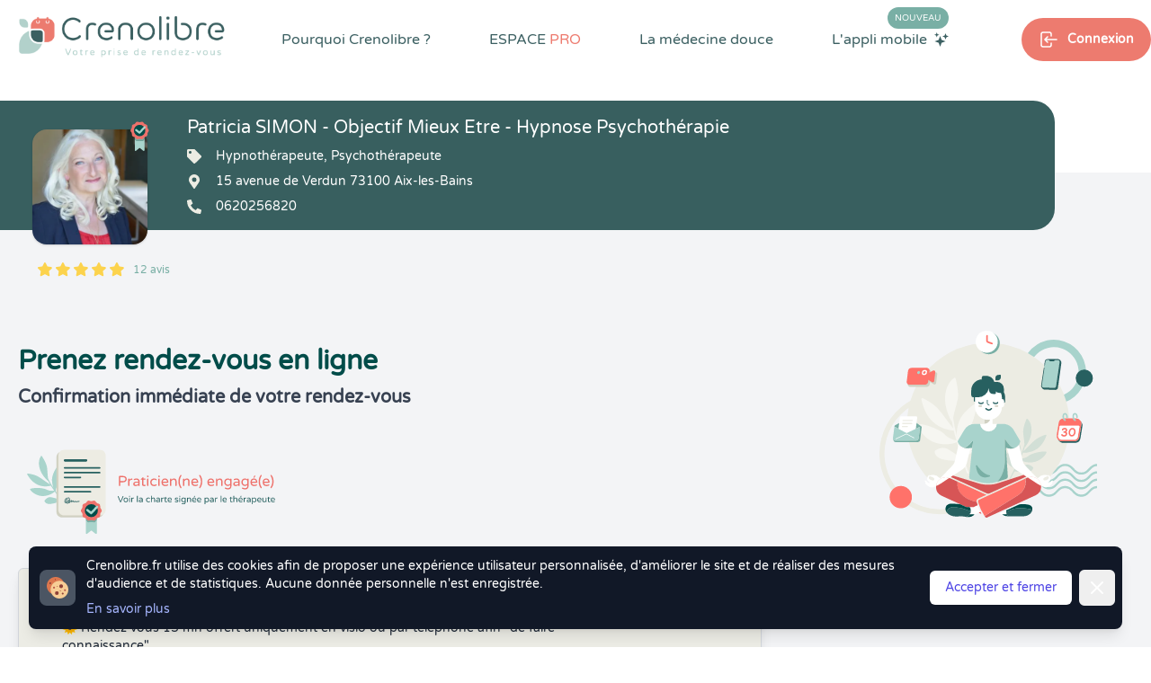

--- FILE ---
content_type: text/html; charset=UTF-8
request_url: https://www.crenolibre.fr/prendre-rdv/59116_objectif-mieux-etre-hypnose-psychotherapie-aix-les-bains-chambery-savoie
body_size: 25566
content:
<!DOCTYPE html>
<html lang="fr">

<head>
    <meta charset="utf-8">
    <meta http-equiv="X-UA-Compatible" content="IE=edge">
    <meta name="viewport" content="width=device-width, initial-scale=1">

    <link rel="dns-prefetch" href="https://www.bestplanningforall.fr">
    <link rel="preconnect" href="https://www.bestplanningforall.fr">



            <!-- Google tag (gtag.js) -->
        <script async src="https://www.googletagmanager.com/gtag/js?id=G-D9B7WFWXHN"></script>
        <script>
        window.dataLayer = window.dataLayer || [];
        function gtag(){dataLayer.push(arguments);}
        gtag('js', new Date());

        gtag('config', 'G-D9B7WFWXHN');
        </script>
    

    <!-- CSRF Token -->
    <meta name="csrf-token" content="Ctvc9hD4f0eoe3BrJsiB91NafZLrXNM540nzvptJ">

    <!-- META SEO -->
    <title>Prenez RDV avec Patricia Simon - Hypnothérapeute, Psychothérapeute à Aix-les-Bains (73100) sur Crenolibre.fr</title>
    <meta name="description" content="Prenez rendez-vous en ligne avec Patricia Simon -  Hypnothérapeute, Psychothérapeute à Aix-les-Bains 73100 (15 avenue de Verdun) . Réservez en quelques clics, recevez un rappel de votre rendez-vous par sms, annulez ou reportez votre RDV en toute simplicité 24h sur 24h et retrouvez gratuitement l’historique de vos RDV au sein de votre compte.">
    <meta name="keywords" content="Crenolibre, rendez-vous, rdv, thérapeute, therapeute, praticien, médecine douce, visioconférence, patientèle, visio, Hypnothérapeute, Psychothérapeute, Aix-les-Bains, 73100,Patricia Simon">

    <!-- OPEN GRAPH SEO -->
    <meta property="og:title" content="Prenez RDV avec Patricia Simon - Hypnothérapeute, Psychothérapeute à Aix-les-Bains (73100) sur Crenolibre.fr" />
    <meta property="og:locale" content="fr_FR" />
    <meta property="og:type" content="website" />
    <meta property="og:url" content="https://www.crenolibre.fr/therapeute/hypnotherapeute-psychotherapeute/aix-les-bains/73100/59116-patricia_simon" />
    <meta property="og:image" content="https://www.bestplanningforall.fr/9a05482a-c229-469b-986a-e12e63e98a3f/assetavatar/objectif-mieux-etre-hypnose-psychotherapie_1670583357.png" />
    <meta property="og:site_name" content="Crenolibre - Prise de RDV Thérapeute du Bien-Être" />
    <meta property="og:description" content="Prenez rendez-vous en ligne avec Patricia Simon -  Hypnothérapeute, Psychothérapeute à Aix-les-Bains 73100 (15 avenue de Verdun) . Réservez en quelques clics, recevez un rappel de votre rendez-vous par sms, annulez ou reportez votre RDV en toute simplicité 24h sur 24h et retrouvez gratuitement l’historique de vos RDV au sein de votre compte." />
    <meta property="og:image:secure_url" content="https://www.bestplanningforall.fr/9a05482a-c229-469b-986a-e12e63e98a3f/assetavatar/objectif-mieux-etre-hypnose-psychotherapie_1670583357.png" />
    <!-- TWITTER CARD SEO -->
    <meta name="twitter:card" content="summary_large_image" />
    <meta name="twitter:title" content="Prenez RDV avec Patricia Simon - Hypnothérapeute, Psychothérapeute à Aix-les-Bains (73100) sur Crenolibre.fr" />
    <meta name="twitter:description" content="Prenez rendez-vous en ligne avec Patricia Simon -  Hypnothérapeute, Psychothérapeute à Aix-les-Bains 73100 (15 avenue de Verdun) . Réservez en quelques clics, recevez un rappel de votre rendez-vous par sms, annulez ou reportez votre RDV en toute simplicité 24h sur 24h et retrouvez gratuitement l’historique de vos RDV au sein de votre compte." />
    <meta name="twitter:image" content="https://www.bestplanningforall.fr/9a05482a-c229-469b-986a-e12e63e98a3f/assetavatar/objectif-mieux-etre-hypnose-psychotherapie_1670583357.png" />
        


    <link rel="canonical" href="https://www.crenolibre.fr/prendre-rdv/59116_objectif-mieux-etre-hypnose-psychotherapie" /> 


    <!-- Styles -->
    <link rel="stylesheet" href="/css/intlTelInput.min.css">
    <link rel="stylesheet" href="/css/custom-intlinput.css">
    
            <link href="/css/app.css?id=9855606a27357eb22da297d2f8fa01c0" rel="stylesheet">
     
    
    <style>
    .loader {
      border-top-color: #eb7a6f;
      -webkit-animation: spinner 1.5s linear infinite;
      animation: spinner 1.5s linear infinite;
    }
    
    @-webkit-keyframes spinner {
      0% { -webkit-transform: rotate(0deg); }
      100% { -webkit-transform: rotate(360deg); }
    }
    
    @keyframes spinner {
      0% { transform: rotate(0deg); }
      100% { transform: rotate(360deg); }
    }
</style>
</head>

<body class="antialiased leading-none">
    

    
    <div class="lg:hidden z-50 relative" x-data="{ menuOpen: false }">

    <div class="lg:hidden" 
        x-show="menuOpen"
        x-cloak 
        x-transition:enter="duration-150 ease-out" 
        x-transition:enter-start="opacity-0" 
        x-transition:enter-end="opacity-100" 
        x-transition:leave="duration-150 ease-in" 
        x-transition:leave-start="opacity-100" 
        x-transition:leave-end="opacity-0">
  
        <div class="z-20 fixed inset-0 bg-black bg-opacity-25" aria-hidden="true"></div>
    
        <div class="z-30 absolute top-0 inset-x-0 max-w-3xl mx-auto w-full p-2 transition transform origin-top"
              x-show="menuOpen" 
              x-cloak
              x-transition:enter="duration-150 ease-out" 
              x-transition:enter-start="opacity-0 scale-95" 
              x-transition:enter-end="opacity-100 scale-100" 
              x-transition:leave="duration-150 ease-in" 
              x-transition:leave-start="opacity-100 scale-100" 
              x-transition:leave-end="opacity-0 scale-95" 
        >

            <div @click.away="menuOpen = false;" class="rounded-lg shadow-lg ring-1 ring-black ring-opacity-5 bg-white px-4 pb-4">
                <div class="flex items-center justify-between ">
                    <div class="w-2/3 pt-2">
                        <a href="https://www.crenolibre.fr" class="block rounded-md px-3 py-2 text-base text-gray-900 font-medium hover:bg-greendark hover:text-white text-center bg-lightsteelblue transition duration-300 ease-in-out">Prendre Rendez-vous</a>
                    </div>
                    <div class="w-1/3 flex pt-2 justify-end">
                    
                      <button @click="menuOpen = false" type="button" class="bg-white rounded-md p-2 inline-flex items-center text-lightred hover:text-white hover:bg-lightsteel focus:outline-none focus:ring-2 focus:ring-inset focus:ring-lightsteelblue">
                        <span class="sr-only">Fermer le menu</span>
                        <div class="text-lightred">
                            <svg class="h-6 w-6" xmlns="http://www.w3.org/2000/svg" fill="none" viewBox="0 0 24 24" stroke="currentColor" aria-hidden="true">
                              <path stroke-linecap="round" stroke-linejoin="round" stroke-width="2" d="M6 18L18 6M6 6l12 12" />
                            </svg>
                        </div>
                      </button>
                    </div>
                  </div>

                  <nav role="navigation" >
                    <ul class="space-y-4 ">
                                                    <li class="pt-4">
                                <div class="text-darkgreenblue flex items-center">
                                    <svg xmlns="http://www.w3.org/2000/svg" class="h-4 w-4" viewBox="0 0 24 24" stroke-width="1.5" stroke="#2c3e50" fill="none" stroke-linecap="round" stroke-linejoin="round">
                                        <path stroke="none" d="M0 0h24v24H0z" fill="none"/>
                                        <path d="M8 7a4 4 0 1 0 8 0a4 4 0 0 0 -8 0" />
                                        <path d="M6 21v-2a4 4 0 0 1 4 -4h4a4 4 0 0 1 4 4v2" />
                                    </svg>
                                    <span class="pl-2 pt-1 text-sm">Se connecter</span>
                                </div>
                                <div class="flex items-center justify-between gap-x-4 px-4 pt-2">
                                    <a href="https://www.crenolibre.fr/login" class="rounded bg-darkgreyblue w-full mx-auto h-11 text-white text-xs flex items-center shadow-greenmailys">
                                        <svg xmlns="http://www.w3.org/2000/svg" class="ml-auto h-6 w-6" viewBox="0 0 24 24" stroke-width="1.5" stroke="currentColor" fill="none" stroke-linecap="round" stroke-linejoin="round">
                                            <path stroke="none" d="M0 0h24v24H0z" fill="none"/>
                                            <path d="M9 8v-2a2 2 0 0 1 2 -2h7a2 2 0 0 1 2 2v12a2 2 0 0 1 -2 2h-7a2 2 0 0 1 -2 -2v-2" />
                                            <path d="M3 12h13l-3 -3" />
                                            <path d="M13 15l3 -3" />
                                        </svg><span class="ml-2 mr-auto">Espace Patient</span>
                                    </a>
                                    <a href="https://www.bestplanningforall.fr/praticien/login" target="_blank" rel="nofollow noopener" class="rounded bg-lightred w-full mx-auto h-11 text-white text-xs flex items-center shadow-greenmailys">
                                        <svg xmlns="http://www.w3.org/2000/svg" class="ml-auto h-6 w-6" viewBox="0 0 24 24" stroke-width="1.5" stroke="currentColor" fill="none" stroke-linecap="round" stroke-linejoin="round">
                                            <path stroke="none" d="M0 0h24v24H0z" fill="none"/>
                                            <path d="M9 8v-2a2 2 0 0 1 2 -2h7a2 2 0 0 1 2 2v12a2 2 0 0 1 -2 2h-7a2 2 0 0 1 -2 -2v-2" />
                                            <path d="M3 12h13l-3 -3" />
                                            <path d="M13 15l3 -3" />
                                        </svg><span class="ml-2 mr-auto">Espace PRO</span>
                                    </a>
                                </div>
                            </li>
                            
                                                
                        <li class="">
                            <div class="text-base text-gray-900 font-medium mb-4">Pourquoi Crenolibre ?</div>
                            <div class="grid grid-cols-3 gap-4">

                                <a title="Crenolibre, une solution compléte de prise de rendez-vous pour les patients et les thérapeutes en Médecine Douce" href="https://www.crenolibre.fr/pourquoi-choisir-crenolibre" class="block bg-darkgreenblue bg-opacity-5 rounded p-2 ">
                                    <img src="/media/v2/pictos/lightsteel/lightsteel-choisir-crenolibre.svg" class=" w-12 h-12 mx-auto"/>
                                    <p class="text-xs text-center pt-4"> Avantages</p>
                                </a>

                                <a title="Crenolibre c'est une équipe passionnée et engagée pour vous offrir la meilleure expérience" href="https://www.crenolibre.fr/qui-sommes-nous" class="block bg-darkgreenblue bg-opacity-5 rounded-lg p-2 ">
                                    <img src="/media/v2/pictos/picto-qui-sommes-nous.svg" class="w-12 h-12 mx-auto"/>
                                    <p class="text-xs text-center pt-4">L'Equipe</p>
                                </a>     
                                
                                <a title="Découvrez sur quelles valeurs peuvent s'engager nos praticiens de Médecine Douce, avec la charte déontologique Crenolibre" href="https://www.crenolibre.fr/charte-crenolibre-medecine-douce" class="block bg-darkgreenblue bg-opacity-5 rounded-lg p-2 ">
                                    <img src="/media/v2/pictos/lightsteel/lightsteel-charte-crenolibre.svg" class="w-12 h-12 mx-auto"/>
                                    <p class="text-xs text-center pt-4">La Charte</p>
                                </a>       
                                
                                <a title="Découvrez les avis de nos Thérapeutes en Médecine Douce" href="https://www.crenolibre.fr/comment-crenolibre-recueille-les-avis" class="block bg-darkgreenblue bg-opacity-5 rounded-lg p-2 ">
                                    <img src="/media/v2/pictos/pictos-avis.svg" class="w-12 h-12 mx-auto"/>
                                    <p class="text-xs text-center pt-4">Les Avis</p>
                                </a>          
                                
                                <a title="Découvrez l'application mobile Crenolibre pour encore plus de facilité dans votre prise de rendez-vous" href="https://www.crenolibre.fr/application-mobile-crenolibre-pour-les-clients" class="bg-lightblue rounded-lg col-span-2 bg-no-repeat bg-right-bottom bg-contain" style="background-image: url(/media/v2/menu-app-mobile.png);"> 
                                    <div class="p-2">
                                        <span class="uppercase bg-lightred text-white text-xs px-1 rounded-xl mt-2">Nouveau</span><br><br>
                                        <span class="text-xs pt-4">L'application<br>mobile</span>
                                    </div>
                                </a>

                            </div>
                        </li>
                        <li><hr></li>
                        <li><div class="text-base text-gray-900 font-medium mb-4">Espace PRO</div>
                            <div class="grid grid-cols-3 gap-4">

                                <a title="Profitez d'un mois d'essai gratuit et sans engagement. " href="/pro#testez-crenolibre" class="bg-lightgreenblue rounded-lg col-span-3 bg-no-repeat bg-left-bottom text-right" style="background-image: url(/media/v2/crenolibre-menu-mobile-tester.svg);">
                                    <div class="uppercase pt-4 text-darkgreenblue pr-2 font-semibold text-sm">Tester</div>
                                    <div class="uppercase  text-darkgreenblue pr-2 font-semibold text-sm">gratuitement</div>
                                    <div class="text-white pr-2 pt-1">30 jours</div>
                                </a>     

                                <a title="Crenolibre, une solution compléte de prise de rendez-vous pour les patients et les thérapeutes en Médecine Douce" href="https://www.crenolibre.fr/pro" class="block bg-darkgreenblue bg-opacity-5 rounded-lg p-2">
                                    <img src="/media/v2/pictos/picto-decouvrir-nos-fonctionnalites.svg" class="w-12 h-12 mx-auto"/>
                                    <p class="text-xs text-center pt-4">Fonctionnalités</p>
                                </a>

                                <a title="Tout Crenolibre pour un tarif mensuel attractif et sans engagement. A partir de 29,95 € par mois." href="/pro#abonnements" class="block bg-darkgreenblue bg-opacity-5 rounded p-2">
                                    <img src="/media/v2/pictos/picto-tarifs-et-abonnements.svg" class="w-12 h-12 mx-auto"/>
                                    <p class="text-xs text-center pt-4">Tarifs</p>
                                </a>      
                               
                                
                                <a title="Crenolibre, un engagement humain, ecologique et ethique. Nous sommes heureux de développer des partenariats avec les acteurs du monde du bien-être" href="https://www.crenolibre.fr/nos-partenaires" class="block bg-darkgreenblue bg-opacity-5 rounded-lg p-2">
                                    <img src="/media/v2/pictos/picto-devenir-partenaire.svg" class="w-12 h-12 mx-auto"/>
                                    <p class="text-xs text-center pt-4">Partenariat</p>
                                </a>     
                                
                                <a title="Crenolibre, la seule alternative fiable et reconnue à Doctolib pour les praticiens de médecine douce !" href="https://www.crenolibre.fr/crenolibre-alternative-doctolib" class="block bg-darkgreenblue bg-opacity-5 rounded-lg p-2">
                                    <img src="/media/v2/pictos/picto-quittez-doctolib.svg" class="w-12 h-12 mx-auto"/>
                                    <p class="text-xs text-center pt-4">Quitter Doctolib</p>
                                </a>       
                              
                                <a title="Découvrez les actions réalisées par Crenolibre pour conquérir vos coeurs" href="https://www.crenolibre.fr/agenda-communication" class="block bg-darkgreenblue bg-opacity-5 rounded-lg p-2">
                                    <img src="/media/v2/pictos/crenolibre-agenda-communication.svg" class="w-12 h-12 mx-auto"/>
                                    <p class="text-xs text-center pt-4">Agenda & Comm.</p>
                                </a>       
                              

                                <a title="Annulations & Retards" href="https://www.crenolibre.fr/comment-gerer-annulations-retards" class="block bg-darkgreenblue bg-opacity-5 rounded-lg p-2">
                                    <img src="/media/v2/pictos/lapin-annulation-retard-icon-mega-menu-crenolibre.svg" class="w-12 h-12 mx-auto" alt="Gestion des retards"/>
                                    <p class="text-xs text-center pt-4">Gestion des retards</p>
                                </a>       

                                

                            </div>
                        </li>
                        <li><hr></li>
                        <li><div class="text-base text-gray-900 font-medium mb-4">La Médecine Douce</div>
                            <div class="grid grid-cols-3 gap-4">
                                <a title="Crenolibre vous accompagne dans votre quête du mieux-être avec des solutions naturelles" href="https://www.crenolibre.fr/pourquoi-la-medecine-douce" class="block bg-darkgreenblue bg-opacity-5 rounded-lg p-2 ">
                                    <img src="/media/v2/pictos/lightsteel/lightsteel-solutions-naturelles-crenolibre.svg" class="w-12 h-12 mx-auto"/>
                                    <p class="text-xs text-center pt-4">Votre Bien-être</p>
                                </a> 
                                <a title="Découvrez toutes les spécialités en médecine douce que propose Crenolibre" href="https://www.crenolibre.fr/les-specialites-medecine-douce" class="block bg-darkgreenblue bg-opacity-5 rounded-lg p-2 ">
                                    <img src="/media/v2/pictos/lightsteel/lightsteel-les-specialites-crenolibre.svg" class="w-12 h-12 mx-auto"/>
                                    <p class="text-xs text-center pt-4">Les Spécialités</p>
                                </a> 
                            </div>
                        </li>


                       
                    </ul>
                </nav>
            </div>
        </div>
    </div>

        
    <div class="flex w-full">
        <div class="w-2/3">
            <a href="https://www.crenolibre.fr" title="Crenolibre - Prise de RDV en ligne pour Thérapeute en Médecine Douce"><img src="/media/v2/logo-crenolib-rvb.png" class="h-20" alt="Crenolibre - Optimisez votre prise de rendez-vous"/></a>
        </div>
        <div class="w-1/3 flex text-greendark ">
            <button @click="menuOpen = true;" type="button" class="mx-auto bg-transparent p-2 rounded-md inline-flex items-center justify-center text-darkslategray hover:text-greendark focus:outline-none" aria-expanded="false">
                <span class="sr-only">Open main menu</span>
                <svg class="block h-6 w-6" xmlns="http://www.w3.org/2000/svg" fill="none" viewBox="0 0 24 24" stroke="currentColor" aria-hidden="true">
                    <path stroke-linecap="round" stroke-linejoin="round" stroke-width="2" d="M4 6h16M4 12h16M4 18h16" />
                </svg>
                <svg class="hidden h-6 w-6" xmlns="http://www.w3.org/2000/svg" fill="none" viewBox="0 0 24 24" stroke="currentColor" aria-hidden="true">
                    <path stroke-linecap="round" stroke-linejoin="round" stroke-width="2" d="M6 18L18 6M6 6l12 12" />
                </svg>
            </button>
        </div>      
    </div>

</div>
  
  
   
        <div class="hidden lg:block">
    <div class="absolute h-48 w-full top-0 right-0 z-0">
        <div class="flex">
            <div class="bg-white w-1/2"></div>
            <div class=" h-48 w-1/2"></div>
        </div>
    </div>

    <div class="hidden lg:block z-50 absolute top-0 bg-white w-full flex-row">
        <div class="container mx-auto flex flex-wrap justify-between items-start relative">
            
                <nav class=" w-full" role="navigation">

    <ul class="flex justify-between w-full items-start" 
        x-data="{
            dropMenu : false, 
            bienetrepanelopen: false, 
            applimobileiconcolor: 'white', 
            pourquoicrenolibredeployed: false, 
            medecinedouceedeployed: false, 
            espaceprodeployed: false, 
            submenuhover: false, 
        }">
    
        <li>
            <a href="https://www.crenolibre.fr"  title="Crenolibre - Prise de RDV en ligne pour Thérapeute en Médecine Douce"><img src="/media/v2/logo-crenolib-rvb.png" class="mr-auto h-20"  alt="Crenolibre - Optimisez votre prise de rendez-vous"/></a>
        </li>
    
        <li class="mt-8 mr-4 xl:mr-6 xl:relative pb-8" 
            x-on:mouseover="pourquoicrenolibredeployed = true"
            x-on:mouseout="pourquoicrenolibredeployed = false"
        >
            <a 
            title="Crenolibre, une solution compléte pour les patients et les thérapeutes" href="https://www.crenolibre.fr/pourquoi-choisir-crenolibre" 
            class="cursor-pointer text-darkslategray600 text-sm xl:text-base hover:text-darkslategray500 transition duration-300 font-semibold xl:font-medium">Pourquoi Crenolibre ? </a>
            
            <div x-cloak x-show="pourquoicrenolibredeployed" 
                x-transition:enter="transition ease-out duration-200" 
                x-transition:enter-start="opacity-0"
                x-transition:enter-end="opacity-100" 
                x-transition:leave="transition ease-in duration-100"
                x-transition:leave-start="opacity-100"
                x-transition:leave-end="opacity-0"
                x-on:mouseover="pourquoicrenolibredeployed = true"
                x-on:mouseout="pourquoicrenolibredeployed = false" class="rounded-3xl flex flex-wrap items-center w-880px absolute xl:top-12 top-20 xl:-left-40 left-20 z-50 transition transform duration-200" 
                style="-webkit-box-shadow: 10px 5px 20px 3px rgba(4,59,92,0.3), inset 4px 4px 15px 0px rgba(4,59,92,0.15), 5px 5px 15px 5px rgba(4,59,92,0.15); 
                box-shadow: 10px 5px 20px 3px rgba(4,59,92,0.3), inset 4px 4px 15px 0px rgba(4,59,92,0.15), 5px 5px 15px 5px rgba(4,59,92,0.15);">
    
    
                <div class="bg-white relative rounded-3xl px-4 pt-4 pb-4 grid grid-cols-2 w-full"> 
                    <div class="absolute left-48 -top-8">
                        <img src="/media/v2/pictos/white/white-triangle-shadow.svg" class="h-10" style="" alt="triangle-crenolibre" />
                    </div>
                    <a title="Crenolibre, une solution compléte de prise de rendez-vous pour les patients et les thérapeutes en Médecine Douce" href="https://www.crenolibre.fr/pourquoi-choisir-crenolibre" class="cursor-pointer col-span-1 flex flex-wrap items-start hover:bg-lightblue hover:bg-opacity-20 rounded-xl p-4 transition duration-200">
                        <img src="/media/v2/pictos/lightsteel/lightsteel-choisir-crenolibre.svg" class="w-10 h-10" alt="Les avantages Crenolibre"/>
                        <div class="w-5/6 pl-4 flex flex-wrap">
                            <p class="w-full text-base text-darkslategray600">Les avantages Crenolibre</p>    
                            <p class="w-full text-sm text-darkslategray600 text-opacity-75 mt-1 font-thin">Trouvez un thérapeute facilement et profitez de tous les avantages Crenolibre.</p>
                        </div>
                    </a>
                    <a title="Découvrez sur quelles valeurs peuvent s'engager nos praticiens de Médecine Douce, avec la charte déontologique Crenolibre" href="https://www.crenolibre.fr/charte-crenolibre-medecine-douce" class="cursor-pointer col-span-1 flex flex-wrap items-start hover:bg-lightblue hover:bg-opacity-20 rounded-xl p-4 transition duration-200">
                        <img src="/media/v2/pictos/lightsteel/lightsteel-charte-crenolibre.svg" class="w-9 h-9" alt="Les engagements de Crenolibre"/>
                        <div class="w-5/6 pl-4 flex flex-wrap">
                            <p class="w-full text-base text-darkslategray600">Charte Crenolibre</p>    
                            <p class="w-full text-sm text-darkslategray600 text-opacity-75 mt-1">Charte déontologique des praticiens Crenolibre</p>
                        </div>
                    </a>
                    <a title="Crenolibre c'est une équipe passionnée et engagée pour vous offrir la meilleure expérience" href="https://www.crenolibre.fr/qui-sommes-nous" class="cursor-pointer col-span-1 flex flex-wrap items-start hover:bg-lightblue hover:bg-opacity-20 rounded-xl p-4 transition duration-200">
                        <img src="/media/v2/pictos/picto-qui-sommes-nous.svg" class="w-9 h-9" alt="Qui sommes nous ?"/>
                        <div class="w-5/6 pl-4 flex flex-wrap">
                            <p class="w-full text-base text-darkslategray600">Qui sommes nous ? </p>    
                            <p class="w-full text-sm text-darkslategray600 text-opacity-75 mt-1">Une équipe passionnée et engagée pour vous offrir la meilleure expérience.</p>
                        </div>
                    </a>
                    
                    <a title="Découvrez les avis de nos Thérapeutes en Médecine Douce" href="https://www.crenolibre.fr/comment-crenolibre-recueille-les-avis" class="cursor-pointer col-span-1 flex flex-wrap items-start hover:bg-lightblue hover:bg-opacity-20 rounded-xl p-4 transition duration-200">
                        <img src="/media/v2/pictos/pictos-avis.svg" class="w-9 h-9" alt="Avis Crenolib"/>
                        <div class="w-5/6 pl-4 flex flex-wrap">
                            <p class="w-full text-base text-darkslategray600">Comment recueillons-nous les avis ?</p>
                            <p class="w-full text-sm text-darkslategray600 text-opacity-75 mt-1">Chez Crenolibre, nous travaillons à ce que chaque avis soit le plus fiable possible.</p>
                        </div>
                    </a>
                </div>
            </div>
        </li>

   
        <li class="mt-8 mr-4 xl:mr-6 xl:relative pb-8" 
            x-on:mouseover="espaceprodeployed = true"
            x-on:mouseout="espaceprodeployed = false"
            >
            <a 
            title="Crenolibre, une solution compléte pour les patients et les thérapeutes" href="https://www.crenolibre.fr/pro" 
            class="cursor-pointer text-darkslategray600 text-sm xl:text-base hover:text-darkslategray500 transition duration-300 font-semibold xl:font-medium uppercase">ESPACE <span class="text-salmon">PRO</span> </a>
            
            <div x-cloak x-show="espaceprodeployed" 
            x-transition:enter="transition ease-out duration-200" 
            x-transition:enter-start="opacity-0"
            x-transition:enter-end="opacity-100" 
            x-transition:leave="transition ease-in duration-100"
            x-transition:leave-start="opacity-100"
            x-transition:leave-end="opacity-0"
            x-on:mouseover="espaceprodeployed = true"
            x-on:mouseout="espaceprodeployed = false" class="rounded-3xl flex flex-wrap items-center  w-880px absolute xl:top-12 top-20 xl:-left-40 left-20 z-50 transition transform duration-200"
            style="-webkit-box-shadow: 10px 5px 20px 3px rgba(4,59,92,0.3), inset 4px 4px 15px 0px rgba(4,59,92,0.15), 5px 5px 15px 5px rgba(4,59,92,0.15); 
            box-shadow: 10px 5px 20px 3px rgba(4,59,92,0.3), inset 4px 4px 15px 0px rgba(4,59,92,0.15), 5px 5px 15px 5px rgba(4,59,92,0.15);">
    
    
                <div class="bg-white relative z-50 rounded-t-3xl px-4 pt-4 pb-4 grid grid-cols-2 w-full">
                    <div class="absolute left-96 xl:left-48 -top-8">
                        <img src="/media/v2/pictos/white/white-triangle-shadow.svg" class="h-10" alt="triangle-crenolibre"/>
                    </div>
    
                    <a title="Crenolibre, une solution compléte de prise de rendez-vous pour les patients et les thérapeutes en Médecine Douce" href="https://www.crenolibre.fr/pro" class="cursor-pointer col-span-1 flex flex-wrap items-start hover:bg-lightblue hover:bg-opacity-20 rounded-xl p-4  transition duration-200">
                        <img src="/media/v2/pictos/picto-decouvrir-nos-fonctionnalites.svg" class="w-10 h-10" alt="Les fonctionnalités de Crenolibre"/>
                        <div class="w-5/6 pl-4 flex flex-wrap">
                            <p class="w-full text-base text-darkslategray600">Découvrir nos fonctionnalités</p>
                            <p class="w-full text-sm text-darkslategray600 text-opacity-75 mt-1">Une solution de prise de rendez-vous pour gérer son activité de thérapeute.</p>
                        </div>
                    </a>
                
                    <a title="Tout Crenolibre pour un tarif mensuel attractif et sans engagement. A partir de 29,95 € par mois." href="/pro#abonnements" class="cursor-pointer col-span-1 flex flex-wrap items-start hover:bg-lightblue hover:bg-opacity-20 rounded-xl p-4  transition duration-200">
                        <img src="/media/v2/pictos/picto-tarifs-et-abonnements.svg" class="w-9 h-9" alt="Tarifs Crenolibre"/>
                        <div class="w-5/6 pl-4 flex flex-wrap">
                            <p class="w-full text-base text-darkslategray600">Tarifs et abonnements</p>
                            <p class="w-full text-sm text-darkslategray600 text-opacity-75 mt-1">Découvrez les abonnements Crenolibre Pro à partir de 29,95 € HT / mois.</p>
                        </div>
                    </a>
                    
                    <a title="Crenolibre, un engagement humain, ecologique et ethique. Nous sommes heureux de développer des partenariats avec les acteurs du monde du bien-être" href="/nos-partenaires" class="cursor-pointer col-span-1 flex flex-wrap items-start hover:bg-lightblue hover:bg-opacity-20 rounded-xl p-4  transition duration-200">
                        <img src="/media/v2/pictos/picto-devenir-partenaire.svg" class="w-9 h-9" alt="Devenir partenaire de Crenolibre"/>
                        <div class="w-5/6 pl-4 flex flex-wrap">
                            <p class="w-full text-base text-darkslategray600">Nos engagements</p>
                            <p class="w-full text-sm text-darkslategray600 text-opacity-75 mt-1">Découvrez nos partenariats et sur quelles valeurs peuvent s'engager nos praticiens.</p>
                        </div>
                    </a>
                    
                    <a title="Crenolibre, la seule alternative fiable et reconnue à Doctolib pour les praticiens de médecine douce ! " href="https://www.crenolibre.fr/crenolibre-alternative-doctolib" class="cursor-pointer col-span-1 flex flex-wrap items-start hover:bg-lightblue hover:bg-opacity-20 rounded-xl p-4  transition duration-200">
                        <img src="/media/v2/pictos/picto-quittez-doctolib.svg" class="w-9 h-9" alt="Quitter Doctolib pour Crenolibre"/>
                        <div class="w-5/6 pl-4 flex flex-wrap">
                            <p class="w-full text-base text-darkslategray600">Vous quittez Doctolib ?</p>
                            <p class="w-full text-sm text-darkslategray600 text-opacity-75 mt-1">Faites votre transition vers Crenolibre en douceur !</p>
                        </div>
                    </a>
                    
                    <a title="Découvrez les actions réalisées par Crenolibre pour conquérir vos coeurs" href="https://www.crenolibre.fr/agenda-communication" class="cursor-pointer col-span-1 flex flex-wrap items-start hover:bg-lightblue hover:bg-opacity-20 rounded-xl p-4  transition duration-200">
                        <img src="/media/v2/pictos/crenolibre-agenda-communication.svg" class="w-9 h-9" alt="Agenda & Communication"/>
                        <div class="w-5/6 pl-4 flex flex-wrap">
                            <p class="w-full text-base text-darkslategray600">Agenda et communication</p>
                            <p class="w-full text-sm text-darkslategray600 text-opacity-75 mt-1">Découvrez les actions de communication de Crenolibre pour grandir et conquérir vos ❤️</p>
                        </div>
                    </a>
                    
                    <a title="Avec Crenolibre, limitez les risques d'annulation de vos rendez-vous" href="https://www.crenolibre.fr/comment-gerer-annulations-retards" class="cursor-pointer col-span-1 flex flex-wrap items-start hover:bg-lightblue hover:bg-opacity-20 rounded-xl p-4  transition duration-200">
                        <img src="/media/v2/pictos/lapin-annulation-retard-icon-mega-menu-crenolibre.svg" class="w-9 h-9" alt="Annulations & Retards"/>
                        <div class="w-5/6 pl-4 flex flex-wrap">
                            <p class="w-full text-base text-darkslategray600">Annulations & Retards</p>
                            <p class="w-full text-sm text-darkslategray600 text-opacity-75 mt-1">Avec Crenolibre, limitez les risques d'annulation de vos rendez-vous</p>
                        </div>
                    </a>


                </div>
    
                <a title="Profitez d'un mois d'essai gratuit et sans engagement pour essayer toutes les fonctionnalités de Crenolibre Pro" href="/pro#testez-crenolibre"
                    x-on:mouseover="submenuhover = true"
                    x-on:mouseout="submenuhover = false"  
                    class="w-full bg-lightsteel rounded-b-3xl flex flex-wrap items-center overflow-hidden">
                    <img 
                    :class="submenuhover ? 'scale-125 transform transition duration-700 translate-x-6' : 'scale-100 transform transition duration-700 -translate-x-6'"
                    src="/media/v2/illustrations/illustration-menu-crenolibre-2.svg" class="" alt="illustration menu">
                    <div class="w-5/6 flex flex-wrap items-center">
                        <div class="w-2/3 flex flex-wrap items-center">
                            <p 
                            :class="submenuhover ? 'transform transition duration-700 translate-x-6' : 'transform transition duration-700 -translate-x-6'"
                            class="text-white text-xl w-full">
                                Tester gratuitement pendant 30 jours
                            </p>
                            <p 
                            :class="submenuhover ? 'transform transition duration-700 translate-x-6' : 'transform transition duration-700 -translate-x-6'"
                            class="text-white text-opacity-50 text-sm">
                                Profitez d'un mois d'essai gratuit et sans engagement. 
                            </p>
                        </div>
                        <div class="w-1/3 flex items-center justify-center">
                            <div 
                            :class="submenuhover ? ' bg-darkred text-white transition-colors duration-700' : ' text-white bg-salmon transition-colors duration-700' "
                            class="rounded-full px-6 py-3 text-sm">
                                Mon essai gratuit
                            </div>
                        </div>
                    </div>
                </a>
    
            </div>
        </li>
    
    
        <li class="cursor-pointer mt-8 mr-4 xl:mr-6 relative pb-8" x-on:mouseover="medecinedouceedeployed = true" x-on:mouseout="medecinedouceedeployed = false">
            <a 
            title="Crenolibre vous accompagne dans votre quête du mieux-être" 
            href="https://www.crenolibre.fr/pourquoi-la-medecine-douce" 
            class="text-darkslategray600 text-sm xl:text-base hover:text-darkslategray500 transition duration-300 font-semibold xl:font-medium ">
                La médecine douce 
            </a>
    
            <div x-cloak x-show="medecinedouceedeployed" 
                x-on:mouseover="medecinedouceedeployed = true"
                x-on:mouseout="medecinedouceedeployed = false" class="rounded-3xl flex flex-wrap items-center  w-420px absolute top-12 -left-28 z-50 transition transform duration-200"
                style="-webkit-box-shadow: 10px 5px 20px 3px rgba(4,59,92,0.3), inset 4px 4px 15px 0px rgba(4,59,92,0.15), 5px 5px 15px 5px rgba(4,59,92,0.15); 
                box-shadow: 10px 5px 20px 3px rgba(4,59,92,0.3), inset 4px 4px 15px 0px rgba(4,59,92,0.15), 5px 5px 15px 5px rgba(4,59,92,0.15);">
    
    
                <div class="bg-white relative rounded-3xl px-4 pt-4 pb-4 grid grid-cols-1 w-full">
                    <div class="absolute left-32 -top-8">
                        <img src="/media/v2/pictos/white/white-triangle-shadow.svg" class="h-10" alt="triangle-crenolibre"/>
                    </div>
                    <a title="Crenolibre vous accompagne dans votre quête du mieux-être avec des solutions naturelles" href="https://www.crenolibre.fr/pourquoi-la-medecine-douce" class="col-span-1 flex flex-wrap items-start hover:bg-lightblue hover:bg-opacity-20 rounded-xl p-4 transition duration-200">
                        <img src="/media/v2/pictos/lightsteel/lightsteel-solutions-naturelles-crenolibre.svg" class="w-10 h-10" alt="Crenolibre vous accompagne"/>
                        <div class="w-5/6 pl-4 flex flex-wrap">
                            <p class="w-full text-base text-darkslategray600">Des solutions naturelles</p>    
                            <p class="w-full text-sm text-darkslategray600 text-opacity-75 mt-1">Crenolibre vous accompagne dans votre quête du mieux-être.</p>
                        </div>
                    </a>
                
                    <a title="Découvrez toutes les spécialités en médecine douce que propose Crenolibre" href="https://www.crenolibre.fr/les-specialites-medecine-douce" class="col-span-1 flex flex-wrap items-start hover:bg-lightblue hover:bg-opacity-20 rounded-xl p-4 transition duration-200">
                        <img src="/media/v2/pictos/lightsteel/lightsteel-les-specialites-crenolibre.svg" class="w-9 h-9" alt="Spécialités en Médecine Douce"/>
                        <div class="w-5/6 pl-4 flex flex-wrap">
                            <p class="w-full text-base text-darkslategray600">Les spécialités</p>    
                            <p class="w-full text-sm text-darkslategray600 text-opacity-75 mt-1">Une grande variété de disciplines pour répondre au mieux à vos besoins.</p>
                        </div>
                    </a>
                </div>
            </div>
        </li>

        <li class="mt-8 mr-4 xl:mr-6">
            <a 
                x-on:mouseover="applimobileiconcolor = 'yellow'"
                x-on:mouseout="applimobileiconcolor = 'white'"
                title="Découvrez l'application mobile Crenolibre pour encore plus de facilité dans votre prise de rendez-vous" 
                href="https://www.crenolibre.fr/application-mobile-crenolibre-pour-les-clients" 
                class="relative flex items-center text-darkslategray600 text-sm xl:text-base hover:text-darkslategray500 transition duration-300 font-semibold xl:font-medium ">
                L'appli mobile
                <div class="absolute right-0 -top-6 bg-lightsteel text-white uppercase px-2 py-1 rounded-full text-xxs">Nouveau</div>
                <svg :class="applimobileiconcolor == 'yellow' ? 'text-yellow-400' : 'text-darkslategray600'" class="ml-2 w-4 h-4" stroke="currentColor" stroke-width="0" fill="currentColor" xmlns="http://www.w3.org/2000/svg"  viewBox="0 0 13 13">
                    <path id="sparkles-sharp" d="M5.281,13,3.951,9.455.406,8.125,3.951,6.8,5.281,3.25,6.611,6.8l3.545,1.33L6.611,9.455ZM2.234,4.469l-.6-1.636L0,2.234l1.636-.6L2.234,0l.6,1.636,1.636.6-1.636.6ZM10.156,6.5l-.79-2.054-2.054-.79,2.054-.79.79-2.054.79,2.054L13,3.656l-2.054.79Z"/>
                </svg>
            </a>
        </li>

        <li class="flex flex-row mt-5 justify-evenly">
            <div class="relative xl:ml-4 ml-2 ">
                <a
                    @click.prevent="dropMenu = !dropMenu; "
                    @click.away="dropMenu = false"
                    href="#"
                    class="h-12 text-white cursor-pointer bg-salmon rounded-full w-36 flex items-center z-40 relative transform transition-transform hover:scale-105 duration-300">
                                        <svg xmlns="http://www.w3.org/2000/svg" class="ml-auto w-6 h-6 text-white" width="44" height="44" viewBox="0 0 24 24" stroke-width="1.5" stroke="currentColor" fill="none" stroke-linecap="round" stroke-linejoin="round">
                        <path stroke="none" d="M0 0h24v24H0z" fill="none"/>
                        <path d="M14 8v-2a2 2 0 0 0 -2 -2h-7a2 2 0 0 0 -2 2v12a2 2 0 0 0 2 2h7a2 2 0 0 0 2 -2v-2" />
                        <path d="M20 12h-13l3 -3m0 6l-3 -3" />
                    </svg>
                    <span class="ml-2 mr-auto text-sm font-semibold"> Connexion </span>
                                    </a>
    
    
                <div x-cloak x-show="dropMenu"
                    x-transition:enter="transition-opacity ease-in duration-300"
                    x-transition:enter-start="transform transition opacity-0"
                    x-transition:enter-end=" transition opacity-100"
                    x-transition:leave="transition ease-in duration-300"
                    x-transition:leave-start="transition opacity-100"
                    x-transition:leave-end="transition opacity-0"
                    class="-mt-6 mr-auto flex flex-col pt-8 mb-2 w-36 absolute bg-white rounded-b-lg z-30 shadow-lg h-32">
        
        
                                        <a href="https://www.bestplanningforall.fr/praticien/login" target="_blank" class="w-full text-greendark flex hover:bg-lightgray py-2 items-center mt-2 mb-1">
                        <img src="/media/v2/pictos/salmon/salmon_people.svg" class="ml-2 w-5 h-5" alt="Espace pro Crenolibre"/>
                        <span class="ml-2 text-salmon text-sm">Espace pro </span>
                    </a>
                    <a href="https://www.crenolibre.fr/login" class="w-full text-greendark flex hover:bg-lightgray py-2 items-center">
                        <img src="/media/v2/pictos/darkslategray/darkslategray_people.svg" class="ml-2 w-5 h-5" alt="Espace patient Crenolibre"/>
                        <span class="ml-2 text-greendark text-sm">Espace patient </span>
                    </a>
                        
    
                </div>
            </div>  
        </li>
    </ul>
</nav> 
         
        </div>
    </div>


    <div class="relative container mx-auto h-48 ">
        <div class="flex items-center w-full ">
            <div class="w-1/4 h-48 ">
              
            </div>
            <div class="w-3/4 items-end relative rounded-bl-600px  h-48">
            
                
            </div>
        </div>

    </div>
</div>
    
    <script type="application/ld+json">
    {"@context":"https://schema.org/","@type":"Physician","name":"Patricia SIMON","medicalSpecialty":"Hypnoth\u00e9rapeute, Psychoth\u00e9rapeute","description":"<h3>\u2600\ufe0f Retrouver sens, \u00e9quilibre et s\u00e9r\u00e9nit\u00e9 \u2600\ufe0f</h3><p>Vous traversez une p\u00e9riode de <strong>changement</strong>, de <strong>doute</strong> ou de <strong>fatigue \u00e9motionnelle</strong> ? Vous vous sentez parfois <strong>submerg\u00e9</strong>, <strong>\u00e0 bout de souffle</strong>, ou en <strong>perte de rep\u00e8res</strong> ?</p><p>Vous avez le pouvoir de r\u00e9agir, il est possible de transformer cette \u00e9tape de <strong>transition en \u00e9volution de vie positive</strong> \ud83c\udf31</p><p>Gr\u00e2ce \u00e0 un <strong>accompagnement personnalis\u00e9 et adapt\u00e9</strong>, je vous aide \u00e0 (re)trouver votre \u00e9quilibre, \u00e0 prendre une nouvelle direction, \u00e0 donner un nouveau souffle \u00e0 votre vie, \u00e0 redonner du sens \u00e0 votre parcours et \u00e0 avancer plus sereinement vers <strong>la vie que vous souhaitez aujourd&#39;hui</strong>.</p><p>\ud83d\udcab <strong>Sp\u00e9cialis\u00e9e dans le changement, la transition et l\u2019\u00e9volution de vie</strong>, je propose un accompagnement pluridisciplinaire de <strong>th\u00e9rapie br\u00e8ve orient\u00e9e solution et de coaching de vie</strong>, alliant des approches douces et naturelles :</p><ul><li>\ud83c\udf00 <strong>Hypnose</strong> (dynamique, ericksonienne, conversationnelle, nouvelle) pour sa douceur</li><li>\ud83c\udf3c <strong>PNL</strong> pour analyser une situation, se projeter</li><li>\ud83c\udf39 P<strong>sychologie positive </strong>pour vous \u00e9couter dire vos maux avec vos mots</li><li>\ud83d\udca7 <strong>R\u00e9flexologie</strong> et <strong>th\u00e9rapie \u00e9nerg\u00e9tique </strong>pour le d\u00e9blocage \u00e9motionnel, le sommeil, se recentrer et retrouver un \u00e9quilibre</li><li>\ud83d\udd22 Num\u00e9rologie pour se connaitre, comprendre, anticiper et mettre en place une strat\u00e9gie</li><li>\u2795Compl\u00e9t\u00e9 par des connaissances en psychopathologie, naturopathie (certifi\u00e9e) et di\u00e9t\u00e9tique.</li></ul><p>Ces outils permettent une transition pour une <strong>transformation en douceur</strong>, \u00e0 votre rythme, dans le respect de votre histoire et de vos valeurs.</p><h3>\ud83c\udf3f J\u2019accompagne les adultes et jeunes adultes confront\u00e9s \u00e0 :</h3><ul><li>Stress, anxi\u00e9t\u00e9, insomnie, nervosit\u00e9</li><li>Mal \u00eatre diffus</li><li>Charge \u00e9motionnelle intense, pression</li><li>Difficult\u00e9s relationnelles ou communicationnelles</li><li>Manque de confiance ou de motivation</li><li>Deuil, s\u00e9paration, maladie, traumatisme, phobies</li><li>Changement de vie (licenciement, retraite, transition personnelle ou professionnelle)</li><li>Arr\u00eat du tabac</li><li>Douleurs chroniques ou psychosomatiques</li><li>Maladies chroniques ou psychosomatiques dues au stress, \u00e0 l&#39;anxi\u00e9t\u00e9 et au surmenage</li></ul><h3></h3><p><strong>\ud83d\udd2e D\u00e9veloppement personnel &amp; strat\u00e9gie de vie par la PNL et la num\u00e9rologie</strong></p><p>La num\u00e9rologie est un formidable outil de connaissance de soi et de d\u00e9veloppement personnel. Elle met en lumi\u00e8re vos forces, vos talents naturels, vos d\u00e9fis de vie et vos cycles d\u2019\u00e9volution. Gr\u00e2ce \u00e0 cette lecture symbolique, je vous aide \u00e0 mieux comprendre vos fonctionnements, vos besoins profonds et les p\u00e9riodes cl\u00e9s pour agir ou transformer votre vie.</p><p>\ud83c\udfaf Ensemble, nous construisons une strat\u00e9gie de vie claire et align\u00e9e, afin de vous guider vers des choix plus conscients et une \u00e9volution en coh\u00e9rence avec qui vous \u00eates vraiment.</p><p>\u2728 <strong>Mon intention :</strong> vous aider \u00e0 traverser les \u00e9tapes de vie avec plus de clart\u00e9, de douceur et de stabilit\u00e9 int\u00e9rieure.</p><p>\ud83e\udd37\u200d\u2640\ufe0f Th\u00e9rapeute, hypnoth\u00e9rapeute et num\u00e9rologue certifi\u00e9e, je vous accompagne avec \u00e9coute, respect et authenticit\u00e9.</p><p>\ud83c\udf1f <strong>Un rendez-vous d\u00e9couverte de 15 minutes est offert</strong> pour faire connaissance et \u00e9changer sur votre situation.</p><p>Au plaisir</p><p>Patricia</p><p>\u00a0</p>","url":"https://www.crenolibre.fr/therapeute/hypnotherapeute-psychotherapeute/aix-les-bains/73100/59116-patricia_simon","image":"https://www.bestplanningforall.fr/9a05482a-c229-469b-986a-e12e63e98a3f/assetavatar/objectif-mieux-etre-hypnose-psychotherapie_1670583357.png","telephone":"0620256820","legalName":"Objectif Mieux Etre - Hypnose Psychoth\u00e9rapie","openingHours":["Mo 09:00-19:00","Tu 09:00-19:00","We 09:00-19:00","Th 09:00-19:00","Fr 09:00-19:00"],"isAcceptingNewPatients":true,"address":{"@type":"PostalAddress","addressCountry":"FR","name":"Objectif Mieux Etre - Hypnose Psychoth\u00e9rapie","postalCode":"73100","addressLocality":"Aix-les-Bains","areaServed":{"@type":"Place","latitude":45.690347,"longitude":5.910683},"streetAddress":"15 avenue de Verdun"},"paymentAccepted":"Cash, Credit Card","aggregateRating":{"@type":"AggregateRating","bestRating":5,"worstRating":0,"ratingValue":5,"reviewCount":12}}
</script> 
<main class=" bg-gray-100 antialiased min-h-screen relative">
    <div>
    <div class="lg:absolute lg:h-36 w-full -top-20 left-0 z-0">
        <div class="hidden lg:flex">
            <div class="bg-darkslategray w-1/2"></div>
            <div class="h-36 w-1/2"></div>
        </div>
    </div>
    <div class="lg:relative lg:container mx-auto lg:h-36 lg:-top-20">
        <div class="bg-darkslategray lg:rounded-r-3xl z-10 flex py-4 flex-wrap lg:h-36 w-full xl:w-11/12">
            <div class="w-full md:flex items-start text-white relative">
                <div class="mt-4 ">
                                            <a href="https://www.crenolibre.fr/therapeute/hypnotherapeute-psychotherapeute/aix-les-bains/73100/59116-patricia_simon" title="SIMON Patricia Hypnothérapeute, Psychothérapeute à Aix-les-Bains">
                            <div class="relative w-32 h-32 mx-auto">
                                <img itemprop="image"
                                    src="https://www.bestplanningforall.fr/9a05482a-c229-469b-986a-e12e63e98a3f/assetavatar/objectif-mieux-etre-hypnose-psychotherapie_1670583357.png"
                                    alt="Objectif Mieux Etre - Hypnose Psychothérapie"
                                    class=" shadow rounded-2xl h-32 w-32 mx-auto bg-white ">
                                                                        <img src="https://www.crenolibre.fr/media/v2/logos/ribbon.svg" alt="Pracien engagé avec la charte Crenolibre" class="absolute -right-4 -top-4 h-12">
                                                                </div>
                        </a>
                        
                        

                        
                        <div class="w-40 mx-auto lg:mr-0 lg:ml-10 mt-4 mb-4 lg:mb-0 flex items-center">
                                                                    <div class="flex items-center mt-1">
    <span class="sr-only">5</span>
    <span class="sr-only">1</span>
    <span class="sr-only">5</span>
    <span class="sr-only">12</span>

                                        <img src="/media/v2/pictos/jaune/jaune_etoile_avis_crenolib.svg" class="w-4 h-4 mx-0.5"/>
                                                <img src="/media/v2/pictos/jaune/jaune_etoile_avis_crenolib.svg" class="w-4 h-4 mx-0.5"/>
                                                <img src="/media/v2/pictos/jaune/jaune_etoile_avis_crenolib.svg" class="w-4 h-4 mx-0.5"/>
                                                <img src="/media/v2/pictos/jaune/jaune_etoile_avis_crenolib.svg" class="w-4 h-4 mx-0.5"/>
                                                <img src="/media/v2/pictos/jaune/jaune_etoile_avis_crenolib.svg" class="w-4 h-4 mx-0.5"/>
                        
</div> <a href="https://www.crenolibre.fr/therapeute/hypnotherapeute-psychotherapeute/aix-les-bains/73100/59116-patricia_simon" class="text-lightsteel mt-1 ml-2 text-xs hover:underline">12 avis </a>
                                                            </div>
                </div>      
                <div class="w-full px-2">
                    <p class="w-full text-xl">
                        Patricia SIMON - Objectif Mieux Etre - Hypnose Psychothérapie 
                    </p>
                    <div class="mt-2 w-full flex items-center text-sm">
                        <img src="/media/v2/pictos/lightgray/lightgray_activity_crenolib.svg" class="w-4 h-4"/> 
                        <span class=" ml-4 text-sm">Hypnothérapeute, Psychothérapeute   </span>
                    </div>
                    <div class="mt-2 w-full flex items-center text-sm">
                        <img src="/media/v2/pictos/lightgray/lightgray_location_crenolib.svg" class="w-4 h-4"/> 
                        <span class="ml-4 text-sm w-5/6 lg:w-11/12">15 avenue de Verdun 73100 Aix-les-Bains</span>
                    </div>
                    <div class="mt-2 w-full flex items-center text-sm">
                        <img src="/media/v2/pictos/lightgray/lightgray_phone_crenolib.svg" class="w-4 h-4"/>
                        <span class="ml-4">0620256820</span>
                    </div>                    
                </div> 
                
            </div>
            
        </div>

    </div>    

</div><div class="container px-5 mx-auto lg:pt-2" 
    x-data="controller()" 
    x-init="constructor(&quot;Europe\/Paris&quot;, &quot;Europe\/Paris&quot;, &quot;https:\/\/www.bestplanningforall.fr\/9a05482a-c229-469b-986a-e12e63e98a3f&quot;, &quot;2026-02-02T08:27:33.936679Z&quot;, 0, 59116, [], [],  [], null, [{&quot;show&quot;:true,&quot;place&quot;:{&quot;id&quot;:1,&quot;created_at&quot;:&quot;2022-12-06 18:39:54&quot;,&quot;updated_at&quot;:&quot;2024-10-28 12:19:07&quot;,&quot;name&quot;:&quot;Cabinet \u00e0 Aix Les Bains&quot;,&quot;address&quot;:&quot;15 avenue de Verdun 73100 AIX LES BAINS, Le Chardon&quot;,&quot;city&quot;:&quot;AIX LES BAINS&quot;,&quot;zip&quot;:&quot;73100&quot;,&quot;country&quot;:&quot;France&quot;,&quot;lundi&quot;:0,&quot;mardi&quot;:0,&quot;mercredi&quot;:0,&quot;jeudi&quot;:0,&quot;vendredi&quot;:0,&quot;samedi&quot;:0,&quot;dimanche&quot;:0,&quot;deleted_at&quot;:null,&quot;lat&quot;:null,&quot;lng&quot;:null,&quot;phone&quot;:&quot;+33 6 20 25 68 20&quot;,&quot;lundi_am&quot;:1,&quot;mardi_am&quot;:1,&quot;mercredi_am&quot;:1,&quot;jeudi_am&quot;:1,&quot;vendredi_am&quot;:1,&quot;samedi_am&quot;:1,&quot;dimanche_am&quot;:1,&quot;lundi_pm&quot;:1,&quot;mardi_pm&quot;:1,&quot;mercredi_pm&quot;:1,&quot;jeudi_pm&quot;:1,&quot;vendredi_pm&quot;:1,&quot;samedi_pm&quot;:1,&quot;dimanche_pm&quot;:1,&quot;countryphone_id&quot;:1,&quot;date_to_date&quot;:0,&quot;independent&quot;:1,&quot;msg_reservation&quot;:&quot;Interphone OME\r\n7 \u00e8me \u00e9tage avec ascenseur&quot;,&quot;position&quot;:null}},{&quot;show&quot;:false,&quot;place&quot;:{&quot;id&quot;:11,&quot;created_at&quot;:&quot;2023-09-26 10:52:28&quot;,&quot;updated_at&quot;:&quot;2024-10-28 12:19:36&quot;,&quot;name&quot;:&quot;Visio&quot;,&quot;address&quot;:null,&quot;city&quot;:null,&quot;zip&quot;:null,&quot;country&quot;:&quot;France&quot;,&quot;lundi&quot;:0,&quot;mardi&quot;:0,&quot;mercredi&quot;:0,&quot;jeudi&quot;:0,&quot;vendredi&quot;:0,&quot;samedi&quot;:0,&quot;dimanche&quot;:0,&quot;deleted_at&quot;:null,&quot;lat&quot;:null,&quot;lng&quot;:null,&quot;phone&quot;:&quot;+33 6 20 25 68 20&quot;,&quot;lundi_am&quot;:1,&quot;mardi_am&quot;:1,&quot;mercredi_am&quot;:1,&quot;jeudi_am&quot;:1,&quot;vendredi_am&quot;:1,&quot;samedi_am&quot;:1,&quot;dimanche_am&quot;:1,&quot;lundi_pm&quot;:1,&quot;mardi_pm&quot;:1,&quot;mercredi_pm&quot;:1,&quot;jeudi_pm&quot;:1,&quot;vendredi_pm&quot;:1,&quot;samedi_pm&quot;:1,&quot;dimanche_pm&quot;:1,&quot;countryphone_id&quot;:1,&quot;date_to_date&quot;:0,&quot;independent&quot;:1,&quot;msg_reservation&quot;:null,&quot;position&quot;:null}}], [{&quot;id&quot;:1,&quot;name&quot;:&quot;Bon cadeau de Noel !&quot;,&quot;description&quot;:&quot;Offrez du bien \u00eatre et de la douceur autour de vous !&quot;,&quot;amount&quot;:60,&quot;fiche_moteur_id&quot;:59116}], &quot;TabsTargetPrestation&quot;, null)"
    x-cloak>

    <div class="pt-10 relative">
        <img src="/media/v2/illustrations/therapie_medecine_douce_bien_etre_crenolib.svg" class="absolute top-6 h-52 right-10 hidden lg:flex"/>

        <div x-show="OpenModal" x-cloak>
  
<div class="fixed z-10 inset-0 overflow-y-auto">
   
    <div class="flex items-end justify-center min-h-screen pt-4 px-4 pb-20 text-center sm:block sm:p-0">
      <!--
        Background overlay, show/hide based on modal state.
  
        Entering: "ease-out duration-300"
          From: "opacity-0"
          To: "opacity-100"
        Leaving: "ease-in duration-200"
          From: "opacity-100"
          To: "opacity-0"
      -->
      <div class="fixed inset-0 transition-opacity"
            x-show="OpenModal"
            x-transition:enter="transition ease-out duration-300" 
            x-transition:enter-start="opacity-0"
            x-transition:enter-end="opacity-100" 
            x-transition:leave="transition ease-in duration-200"
            x-transition:leave-start="opacity-100"
            x-transition:leave-end="opacity-0"
      >
        <div class="absolute inset-0 bg-gray-500 opacity-75"></div>
      </div>
  
      <!-- This element is to trick the browser into centering the modal contents. -->
      <span class="hidden sm:inline-block sm:align-middle sm:h-screen"></span>&#8203;
      <!--
        Modal panel, show/hide based on modal state.
  
        Entering: "ease-out duration-300"
          From: "opacity-0 translate-y-4 sm:translate-y-0 sm:scale-95"
          To: "opacity-100 translate-y-0 sm:scale-100"
        Leaving: "ease-in duration-200"
          From: "opacity-100 translate-y-0 sm:scale-100"
          To: "opacity-0 translate-y-4 sm:translate-y-0 sm:scale-95"
      -->
      <div class="inline-block align-bottom bg-white rounded-lg px-4 pt-5 pb-4 text-left overflow-hidden shadow-xl transform transition-all sm:my-8 sm:align-middle sm:max-w-lg sm:w-full sm:p-6" role="dialog" aria-modal="true" aria-labelledby="modal-headline"
            x-show="OpenModal"
            @click.away="OpenModal=false"
            x-transition:enter="transition ease-out duration-300" 
            x-transition:enter-start="opacity-0 translate-y-4 sm:translate-y-0 sm:scale-95"
            x-transition:enter-end="opacity-100 translate-y-0 sm:scale-100" 
            x-transition:leave="transition ease-in duration-200"
            x-transition:leave-start="opacity-100 translate-y-0 sm:scale-100"
            x-transition:leave-end="opacity-0 translate-y-4 sm:translate-y-0 sm:scale-95"
            >
        <div>
          <div class="mx-auto flex items-center justify-center h-12 w-12 rounded-full bg-green-100">
            <!-- Heroicon name: check -->
            <svg class="h-6 w-6 text-green-600" xmlns="http://www.w3.org/2000/svg" fill="none" viewBox="0 0 24 24" stroke="currentColor">
              <path stroke-linecap="round" stroke-linejoin="round" stroke-width="2" d="M5 13l4 4L19 7" />
            </svg>
          </div>
          <div class="mt-3 text-center sm:mt-5">
            <h3 class="text-lg leading-6 font-medium text-gray-900" id="modal-headline">
                Désinscription à la liste d&#039;attente
            </h3>
            <div class="mt-2">
                 <p class="text-sm leading-5 text-gray-500">
                    Êtes vous sur de vouloir vous désinscrire de la liste d&#039;attente de cet évènement ?
                </p>
            </div>
          </div>
        </div>
        <div class="mt-5 sm:mt-6 sm:grid sm:grid-cols-2 sm:gap-3 sm:grid-flow-row-dense">
          <span class="flex w-full rounded-md shadow-sm sm:col-start-2">

            <form method="POST" action="https://www.crenolibre.fr/moteur/disponibilite/formation/waitinglist/unsubscribe" class="w-full">
              <input type="hidden" name="_token" value="Ctvc9hD4f0eoe3BrJsiB91NafZLrXNM540nzvptJ" autocomplete="off">              <input type="hidden" name="formation_id" :value="formationIdUnsubscribeWaitingList">
              <input type="hidden" name="fichemoteur_id" value="59116">
              <input type="hidden" name="tenant_url" value="https://www.bestplanningforall.fr/9a05482a-c229-469b-986a-e12e63e98a3f">

              <button type="submit" class="inline-flex justify-center w-full rounded-md border border-transparent px-4 py-2 bg-indigo-600 text-base leading-6 font-medium text-white shadow-sm hover:bg-indigo-500 focus:outline-none focus:border-indigo-700 focus:ring-indigo transition ease-in-out duration-150 sm:text-sm sm:leading-5">
                Ok
              </button>
            </form>
          </span>
          <span class="mt-3 flex w-full rounded-md shadow-sm sm:mt-0 sm:col-start-1">
            <button type="button" 
                    @click="OpenModal=false"
                    class="inline-flex justify-center w-full rounded-md border border-gray-300 px-4 py-2 bg-white text-base leading-6 font-medium text-gray-700 shadow-sm hover:text-gray-500 focus:outline-none focus:border-blue-300 focus:ring-blue transition ease-in-out duration-150 sm:text-sm sm:leading-5">
                    Annuler
            </button>
          </span>
        </div>
      </div>
    </div>
  </div>
</div>
        <h2 class="text-xl sm:text-3xl font-semibold text-greendarkplus">Prenez rendez-vous en ligne</h2>
        <h3 class="text-base sm:text-xl font-semibold text-gray-700 mt-2">Confirmation immédiate de votre rendez-vous</h3>

                    <div class="grid grid-cols-1 mt-8 gap-4">
                <a href="https://www.crenolibre.fr/charte-crenolibre-medecine-douce" class="" target="_blank">
                    <div class="">
                        <img src="https://www.crenolibre.fr/media/v2/logos/crenolib-charte-medecine-douce.svg" alt="" class=" h-28" >
                    </div>
                </a>
            </div>
        
        

                    <div class="rounded-md bg-lightgray p-4 shadow-lg mt-8 border border-gray-300 lg:w-2/3">
    <div class="flex">
        <div class="flex-shrink-0">
            <svg class="h-5 w-5 text-darksalmon" xmlns="http://www.w3.org/2000/svg" viewBox="0 0 20 20"
                fill="currentColor" aria-hidden="true">
                <path fill-rule="evenodd"
                    d="M18 10a8 8 0 11-16 0 8 8 0 0116 0zm-7-4a1 1 0 11-2 0 1 1 0 012 0zM9 9a1 1 0 000 2v3a1 1 0 001 1h1a1 1 0 100-2v-3a1 1 0 00-1-1H9z"
                    clip-rule="evenodd" />
            </svg>
        </div>
        <div class="ml-3 flex-1 md:flex md:justify-between">
            <div>
                <p class="text-sm text-darksalmon">
                Informations complémentaires
                </p>
                <div class="mt-5 text-sm text-gray-800 prose" x-cloak x-show="OpenInfosSupp" 
                        x-transition:enter="transition ease-out duration-300"
                        x-transition:enter-start="opacity-0 translate-y-4 sm:translate-y-0 sm:scale-95"
                        x-transition:enter-end="opacity-100 translate-y-0 sm:scale-100"
                        x-transition:leave="transition ease-in duration-200"
                        x-transition:leave-start="opacity-100 translate-y-0 sm:scale-100"
                        x-transition:leave-end="opacity-0 translate-y-4 sm:translate-y-0 sm:scale-95"                
                >
                    <div class="w-64 md:w-auto overflow-hidden md:overflow-visible">
                        <p>🌞 Rendez vous 15 mn offert uniquement en visio ou par téléphone afin &quot;de faire connaissance&quot;</p><p>🌞 Rendez vous spécial URGENCE en visio</p><p>Aix les Bains, en centre ville, Parking à proximité, 2mn Gare</p><p>Le cabinet de Chambéry est fermé momentanément.</p><p>Consultation non remboursée par l&#39;Assurance Maladie mais par certaines mutuelles.</p><p>🌞 Pensez à consulter votre mutuelle pour une éventuelle prise en charge.</p><p>Moyens de paiements: chèque, espèce, virement.</p><p>🌞Les rendez vous visio sont reportables dans le mois en cours et non remboursables puisque le règlement est effectué le jour même du rendez vous.</p><p>Les rendez vous, les liens visio et lien réglement, sont confirmés par mail, vérifiez vos spams svp.</p><p>Les rendez vous sont rappelés la veille par sms.</p>
                    </div>
                </div>
            </div>

            <p class="mt-3 text-sm md:mt-0 md:ml-6">
                <a href="#" class="whitespace-nowrap font-medium text-darksalmon hover:text-salmon" @click.prevent="OpenInfosSupp = !OpenInfosSupp">En savoir plus <span aria-hidden="true" x-text="OpenInfosSupp ? '&darr;' : '&rarr;' "></span></a>
            </p>
        </div>
         
    </div>
</div>                
        

        <div id="blocmoteurpresta">
                            <div class='mt-8'>
        <legend class="sr-only">
          Choix du Lieux
        </legend>
        <div class="flex items-center mb-3">
            <svg xmlns="http://www.w3.org/2000/svg" class="text-greendark w-7 h-7 mr-2"
                viewBox="0 0 24 24" stroke-width="1.5" stroke="currentcolor" fill="none" stroke-linecap="round" stroke-linejoin="round">
                <path stroke="none" d="M0 0h24v24H0z" fill="none" />
                <line x1="18" y1="6" x2="18" y2="6.01" />
                <path d="M18 13l-3.5 -5a4 4 0 1 1 7 0l-3.5 5" />
                <polyline points="10.5 4.75 9 4 3 7 3 20 9 17 15 20 21 17 21 15" />
                <line x1="9" y1="4" x2="9" y2="17" />
                <line x1="15" y1="15" x2="15" y2="20" />
            </svg>
            <h3 class="text-base sm:text-xl font-semibold text-greendark">
                Choisissez votre Lieu
            </h3>
        </div>
        <div class="bg-white rounded-md -space-y-px mt-8">

            <template hidden x-for="(lieu, indexSelectPlace) in list_places" :key="indexSelectPlace">
                <label class="relative border p-4 flex cursor-pointer focus:outline-none"  
                        @click.debounce="selectPlace(indexSelectPlace); "
                         :class="{'bg-lightsteelblue' : lieu.show }">
                  <input :checked="lieu.show" type="radio" name="privacy-setting" value="Public access" class="h-4 w-4 mt-0.5 cursor-pointer text-darkslategray border-gray-300 focus:ring-darkslategray" aria-labelledby="privacy-setting-0-label" aria-describedby="privacy-setting-0-description">
                  <div class="ml-3 flex flex-col">
                    <!-- Checked: "text-indigo-900", Not Checked: "text-gray-900" -->
                    <span x-text="lieu.place.name" class=" block text-base leading-6 font-medium text-gray-900 pr-6" 
                    :class="{'text-greendarkplus' : lieu.show }"
                    >
                      Public access
                    </span>
                    <!-- Checked: "text-indigo-700", Not Checked: "text-gray-500" -->
                    <span id="privacy-setting-0-description" class="block text-sm" :class="{'text-greendarkplus' : lieu.show }">
                        <span x-cloack x-show="lieu.place.address != null" x-text="lieu.place.address+` `" class="text-sm leading-5 text-gray-500 " :class="{'text-greendarkplus' : lieu.show }"></span>
                        <span x-cloack x-show="lieu.place.zip != null" x-text="lieu.place.zip+` `" class="text-sm leading-5 text-gray-500 " :class="{'text-greendarkplus' : lieu.show }"></span>
                        <span x-cloack x-show="lieu.place.city != null" x-text="lieu.place.city" class="text-sm leading-5 text-gray-500 " :class="{'text-greendarkplus' : lieu.show }"></span>
                    </span>
                  </div>
                </label>
            </template>
        </div>
    </div>                    </div>


        <div class="flex flex-wrap py-5 relative z-40">
                            <div class="pt-2 w-full lg:w-2/3">
                        
                    <div class="mt-8">
                                            </div>


                    <div class="flex flex-wrap lg:mt-8" >
                        <div class="w-full">
                            <ul class="flex mb-0 list-none pt-3 flex-row">
                                <li class="-mb-px mr-1 md:mr-2 last:mr-0 flex-initial text-center relative"
                                @click="TabsTargetForfait = false; TabsTargetPrestation = true; TabsTargetBonCadeau = false; TabsTargetFormation = false;">
                                    <a class="text-sm font-bold capitalize px-3 md:px-5 py-3 rounded-t-lg leading-normal flex cursor-pointer"
                                    :class="TabsTargetPrestation ? 'text-gray-900 bg-white border-t border-l border-r border-gray-200' : 'text-white bg-gradient-to-t from-lightsteel via-greendark to-darkslategray '"
                                    >
                                        <svg xmlns="http://www.w3.org/2000/svg" class="w-5 h-5 ml-auto mr-auto md:ml-0 md:mr-2 hidden md:block"
                                            :class="TabsTargetPrestation ? 'text-gray-900' : 'text-white'"
                                            viewBox="0 0 24 24" stroke-width="2" stroke="currentColor" fill="none" stroke-linecap="round" stroke-linejoin="round">
                                            <path stroke="none" d="M0 0h24v24H0z" fill="none" />
                                            <rect x="4" y="5" width="16" height="16" rx="2" />
                                            <line x1="16" y1="3" x2="16" y2="7" />
                                            <line x1="8" y1="3" x2="8" y2="7" />
                                            <line x1="4" y1="11" x2="20" y2="11" />
                                            <line x1="10" y1="16" x2="14" y2="16" />
                                            <line x1="12" y1="14" x2="12" y2="18" />
                                        </svg>                                        
                                        <span class="">Séances</span></a>
                                </li>
                                <li class="-mb-px mr-1 md:mr-2 last:mr-0 flex-initial text-center relative"
                                x-show="forfaitsAlp.length > 0"
                                @click="TabsTargetPrestation = false; TabsTargetForfait = true; TabsTargetBonCadeau = false; TabsTargetFormation = false;">
                                    <a class="text-sm font-bold capitalize px-3 md:px-5 py-3 rounded-t-lg leading-normal flex cursor-pointer"
                                    :class="TabsTargetForfait ? 'text-gray-900 bg-white border-t border-l border-r border-gray-200' : 'text-white bg-gradient-to-t from-lightsteel via-greendark to-darkslategray '">
                                        <svg class="w-5 h-5 ml-auto mr-auto md:ml-0 md:mr-2 hidden md:block" 
                                        :class="TabsTargetForfait ? 'text-gray-900' : 'text-white'" fill="none" stroke="currentColor" viewBox="0 0 24 24" xmlns="http://www.w3.org/2000/svg">
                                            <path d="M12 14l9-5-9-5-9 5 9 5z"></path>
                                            <path
                                                d="M12 14l6.16-3.422a12.083 12.083 0 01.665 6.479A11.952 11.952 0 0012 20.055a11.952 11.952 0 00-6.824-2.998 12.078 12.078 0 01.665-6.479L12 14z">
                                            </path>
                                            <path stroke-linecap="round" stroke-linejoin="round" stroke-width="2"
                                                d="M12 14l9-5-9-5-9 5 9 5zm0 0l6.16-3.422a12.083 12.083 0 01.665 6.479A11.952 11.952 0 0012 20.055a11.952 11.952 0 00-6.824-2.998 12.078 12.078 0 01.665-6.479L12 14zm-4 6v-7.5l4-2.222">
                                            </path>
                                        </svg>                                      
                                        <span class="">Forfaits</span></a>
                                </li>
                                <li class="-mb-px mr-1 md:mr-2 last:mr-0 flex-initial text-center relative"
                                x-show="formations.length > 0"
                                @click="TabsTargetPrestation = false; TabsTargetForfait = false; TabsTargetBonCadeau = false; TabsTargetFormation = true;">
                                    <a class="text-sm font-bold capitalize px-3 md:px-5 py-3 rounded-t-lg leading-normal flex cursor-pointer"
                                    :class="TabsTargetFormation ? 'text-gray-900 bg-white border-t border-l border-r border-gray-200' : 'text-white bg-gradient-to-t from-lightsteel via-greendark to-darkslategray'">
                                        <svg class="w-5 h-5 ml-auto mr-auto md:ml-0 md:mr-2 hidden md:block" fill="none" stroke="currentColor" viewBox="0 0 24 24"
                                            :class="TabsTargetFormation ? 'text-gray-900' : 'text-white'"
                                            xmlns="http://www.w3.org/2000/svg">
                                            <path stroke-linecap="round" stroke-linejoin="round" stroke-width="2"
                                                d="M17 20h5v-2a3 3 0 00-5.356-1.857M17 20H7m10 0v-2c0-.656-.126-1.283-.356-1.857M7 20H2v-2a3 3 0 015.356-1.857M7 20v-2c0-.656.126-1.283.356-1.857m0 0a5.002 5.002 0 019.288 0M15 7a3 3 0 11-6 0 3 3 0 016 0zm6 3a2 2 0 11-4 0 2 2 0 014 0zM7 10a2 2 0 11-4 0 2 2 0 014 0z">
                                            </path>
                                        </svg>                                        
                                        <span class="">Ateliers</span></a>
                                </li>                                
                                <li class="-mb-px mr-1 md:mr-2 last:mr-0 flex-initial text-center relative"
                                x-show="BonCadeauxAlp.length > 0"
                                @click="TabsTargetPrestation = false; TabsTargetForfait = false; TabsTargetBonCadeau = true; TabsTargetFormation = false;">
                                    <a class="text-sm font-bold capitalize px-3 md:px-5 py-3 rounded-t-lg leading-normal flex cursor-pointer"
                                    :class="TabsTargetBonCadeau ? 'text-gray-900 bg-white border-t border-l border-r border-gray-200' : 'text-white bg-gradient-to-t from-lightsteel via-greendark to-darkslategray'">
                                        
                                    <svg class="w-5 h-5 ml-auto mr-auto md:ml-0 md:mr-2"
                                    :class="TabsTargetBonCadeau ? 'text-gray-900' : 'text-white'" fill="none" stroke="currentColor" viewBox="0 0 24 24"
                                        xmlns="http://www.w3.org/2000/svg">
                                        <path stroke-linecap="round" stroke-linejoin="round" stroke-width="2"
                                            d="M12 8v13m0-13V6a2 2 0 112 2h-2zm0 0V5.5A2.5 2.5 0 109.5 8H12zm-7 4h14M5 12a2 2 0 110-4h14a2 2 0 110 4M5 12v7a2 2 0 002 2h10a2 2 0 002-2v-7">
                                        </path>
                                    </svg>                                    
                                    <span class="">Offrir</span></a>
                                </li>
                            </ul>
                        </div>
                        <div class=" p-2 rounded-b-lg rounded-r-lg bg-white w-full border border-gray-200">

                            <div class="mt-2" 
                            x-show="TabsTargetBonCadeau" x-cloak
                                x-transition:enter="transition duration-300"
                                x-transition:enter-start="transform opacity-0"
                                x-transition:enter-end="transform opacity-100"
                                x-transition:leave=""
                                x-transition:leave-start=""
                                x-transition:leave-end=""
                            >
                                                                    <div class="mt-2">
        <div class="flex items-center">

            <h2 class="text-greendark font-semibold text-xs uppercase tracking-wide">
                Bon cadeau
            </h2>  
        
        </div> 

        

        
                    <div class="bg-white border border-gray-200 overflow-hidden shadow rounded-lg mt-3">
                <div class="px-1 lg:px-4  ">
                    <div class="flex flex-wrap items-center">
                        <div class="w-1/6 flex items-start">
                        <img src="/media/v2/illustrations/crenolibre-bon-cadeau-bo.svg" class=" w-full h-full ">
                        </div>
                        <div class="w-5/6 lg:w-2/3 pb-2 pt-4 pl-4 flex flex-wrap text-sm leading-5">
                            <div class="w-full">
                                <p class="text-greendark font-medium transition ease-in-out duration-150">Bon cadeau de Noel !</p>
                                <div class="flex mt-1">
                                   

                                    <img src="/media/v2/pictos/darkslategray/darkslategray_gift.svg" class="w-4 h-4"/>
                                    <span class="pl-2 text-sm font-medium leading-5 text-gray-700 hover:text-gray-600 transition ease-in-out duration-150">60 € </span>
                                </div>
                            </div>
                            <div class="w-5/6">
                                <p id="short_desc_bon_0" class="text-gray-500 w-full truncate">Offrez du bien être et de la douceur autour de vous !</p>
                                <p id="long_desc_bon_0" class="hidden text-gray-500 w-full  break-words">Offrez du bien être et de la douceur autour de vous !</p>
                            </div>
                            <div class="w-1/6">
                                
                                <svg @click="showLongDescriptionBon(0)" id="chev_left_bon_0" class="h-5 w-5 text-gray-400 cursor-pointer" xmlns="http://www.w3.org/2000/svg" viewBox="0 0 20 20" fill="currentColor">
                                    <path fill-rule="evenodd" d="M7.293 14.707a1 1 0 010-1.414L10.586 10 7.293 6.707a1 1 0 011.414-1.414l4 4a1 1 0 010 1.414l-4 4a1 1 0 01-1.414 0z" clip-rule="evenodd" />
                                </svg>
                                
                                <svg @click="showShortDescriptionBon(0)" id="chev_down_bon_0" class="hidden h-5 w-5 text-gray-400 cursor-pointer" fill="none" stroke="currentColor" viewBox="0 0 24 24" xmlns="http://www.w3.org/2000/svg">
                                    <path stroke-linecap="round" stroke-linejoin="round" stroke-width="2" d="M19 9l-7 7-7-7"></path>
                                </svg>
                            </div>


                        </div>
                        <div class="w-full my-3 lg:my-0 text-center lg:text-justify lg:w-1/6  px-1 lg:px-0">
                            <form action="https://www.crenolibre.fr/moteur/disponibilite/client/resume" method="POST" class="">
                                <input type="hidden" name="_token" value="Ctvc9hD4f0eoe3BrJsiB91NafZLrXNM540nzvptJ" autocomplete="off">                                <input type="hidden" name="boncadeau_id" value="1">
                                <input type="hidden" name="tenant_url" value="https://www.bestplanningforall.fr/9a05482a-c229-469b-986a-e12e63e98a3f"> 
                                <input type="hidden" name="fichemoteur_id" value="59116">
                                <input type="hidden" name="type_cart" value="boncadeau">
                                <button type="submit" class="inline-flex items-center justify-center btn-darkslategray" >
                                    Offrir
                                </button>
                            </form>
                        </div>
                    </div>
                </div>
            </div>
            </div>

                                                            </div>


                            <div class="mt-2" 
                            x-show="TabsTargetForfait" x-cloak
                                x-transition:enter="transition duration-300"
                                x-transition:enter-start="transform opacity-0"
                                x-transition:enter-end="transform opacity-100"
                                x-transition:leave=""
                                x-transition:leave-start=""
                                x-transition:leave-end=""

                            >
                                                            </div>
                            
                            <div x-show="TabsTargetPrestation" x-cloak
                                x-transition:enter="transition duration-300"
                                x-transition:enter-start="transform opacity-0"
                                x-transition:enter-end="transform opacity-100"
                                x-transition:leave=""
                                x-transition:leave-start=""
                                x-transition:leave-end=""                            
                            >
    
                                <template hidden x-for="(category, indexSelectCateg) in categories_displayed" :key="indexSelectCateg">
                                    <div class="mt-2">
                                        <div class="mb-4">
    <div class="flex items-center mb-3">
    
   
    <h2 x-text="category.name" class="text-greendark text-xs font-semibold uppercase tracking-wide "></h2>

    </div>
    <div class="bg-white border border-gray-200 shadow overflow-hidden sm:rounded-md">
        <ul>
            <template hidden x-for="(product, indexSelectProduct) in category.products" :key="indexSelectProduct">
    <li x-show="product['places'].includes(
                                     place_id_selected
                                 ) || place_id_selected == null"
        class="border-b border-gray-300 lg:border-b-0"
                                 >
        <a href="javascript:void(0);"
            class="block hover:bg-gray-50 focus:outline-none focus:bg-gray-50 transition duration-150 ease-in-out">
            <div class="lg:flex items-center px-4 py-4 sm:px-6 flex-wrap">
                <div class="min-w-0 flex-1 flex  w-5/6">
                    <div class="flex-shrink-0">
                        <img class="h-16 w-16 lg:h-20 lg:w-20 rounded-2xl shadow-lg"
                            :src="convertPic(product.img_url)"
                            alt="">
                    </div>

                    <div class="min-w-0 flex-1 px-4 ">
                        
                        <div x-text="product.name" class="text-sm leading-5 font-medium text-greendark "></div>
                        <div class="flex flex-col-reverse lg:flex-col">

                            <div class="mt-5 lg:mt-2 lg:flex lg:items-center text-sm font-medium leading-5 text-gray-700 ">
                                <div class="flex items-center">
                                    
                                        
                                    <img src="/media/v2/pictos/lightsteel/lightsteel_clock_crenolib.svg" class="flex-shrink-0 mr-1.5 h-3 w-3 lg:h-4 lg:w-4"/>                                
                                    <span x-text="forHumans(product.duration)" class="mr-2 text-xs lg:text-sm"></span><br/>
                                </div>
                                
                                <div class="flex flex-wrap items-center">
                                    
                                    <svg xmlns="http://www.w3.org/2000/svg" class="lg:ml-5 flex-shrink-0 mr-1.5 h-3 w-3 lg:h-5 lg:w-5 text-salmon" viewBox="0 0 20 20" fill="currentColor">
                                        <path d="M4 4a2 2 0 00-2 2v1h16V6a2 2 0 00-2-2H4z" />
                                        <path fill-rule="evenodd" d="M18 9H2v5a2 2 0 002 2h12a2 2 0 002-2V9zM4 13a1 1 0 011-1h1a1 1 0 110 2H5a1 1 0 01-1-1zm5-1a1 1 0 100 2h1a1 1 0 100-2H9z" clip-rule="evenodd" />
                                    </svg>

                                    <span x-show="product.pre_paiement && !product.advance_payment" x-text="`Paiement à la réservation `+formatCurrency(product.price)" class="text-xs lg:text-sm hidden md:inline"></span>
                                    <span x-show="product.pre_paiement && !product.advance_payment" x-text="formatCurrency(product.price)" class="text-xs lg:text-sm md:hidden"></span>

                                    <span x-show="product.pre_paiement && product.advance_payment" x-text="`Prix total : `+formatCurrency(product.price)" class="text-xs lg:text-sm hidden md:inline"></span>
                                    <span x-show="product.pre_paiement && product.advance_payment" x-text="`Prix total : `+formatCurrency(product.price)" class="text-xs lg:text-sm md:hidden"></span>

                                    <p x-show="product.pre_paiement && product.advance_payment" x-text="`Acompte à la réservation de `+formatCurrency(product.advance_amount)" class="ml-2 text-xs lg:text-sm hidden md:inline"></p>
                                    <p x-show="product.pre_paiement && product.advance_payment" x-text="`Acompte : `+formatCurrency(product.advance_amount)" class="ml-2 text-xs lg:text-sm md:hidden"></p>
                                    

                                    <span x-show="!product.pre_paiement" x-text="formatCurrency(product.price)" class="text-xs lg:text-sm"></span><br />
                                </div>

                                <div x-show="product.can_visio" class="flex items-center">
                                    
                                    <svg xmlns="http://www.w3.org/2000/svg" class="lg:ml-5 flex-shrink-0 mr-1.5 h-3 w-3 lg:h-5 lg:w-5 text-salmon" viewBox="0 0 20 20" fill="currentColor">
                                        <path d="M2 6a2 2 0 012-2h6a2 2 0 012 2v8a2 2 0 01-2 2H4a2 2 0 01-2-2V6zM14.553 7.106A1 1 0 0014 8v4a1 1 0 00.553.894l2 1A1 1 0 0018 13V7a1 1 0 00-1.447-.894l-2 1z" />
                                    </svg>

                                    <span class="text-xs lg:text-sm">Par visio</span>
                                </div>

                            </div>  

                            <div x-show="product.pre_paiement && product.advance_payment" class="mt-2 flex items-center text-sm leading-5 text-gray-500">
                                <span x-text="product.advance_description" class="text-sm whitespace-pre-wrap"></span>
                            </div>

                        
                            <div class="mt-2 flex items-center text-sm leading-5 text-gray-500">
                                <span x-html="product.description" class="text-sm whitespace-pre-wrap"></span>
                            </div>

                        </div>
                    </div>
                </div>
                <div x-show="(cart.length < 3 && can_multiprod) || (cart.length == 0 && !can_multiprod)" class="w-1/6 text-center flex flex-wrap mt-5 lg:mt-0 lg:ml-5">
                    <div class="" :class="{ 'w-full' : !forfaitProd.includes(product.id), 'w-1/2' : forfaitProd.includes(product.id) }">
                        <button type="button" class="inline-flex items-center justify-center btn-darkslategray" 
                        @click="
                        addToCart(product.id, product.name, product.price, product.img_url, product.can_visio ,product)
                        ">Réserver
                        </button>
                    </div>
                    <div x-cloack x-show="forfaitProd.includes(product.id)" class="w-1/2 flex flex-wrap">
                        <button type="button" class="w-full inline-flex items-center justify-center btn-green" 
                        @click="
                        addToCart(product.id, product.name, product.price, product.img_url, product.can_visio ,product);
                        wallet = true;
                        console.log(wallet); 
                        ">Utiliser mon forfait
                        </button>
                        <span x-text="forfaitProdQty[product.id]+` séances restantes`" class="mt-2 text-green-500 text-xs w-full"> </span>
                    </div>
                </div>
            </div>
        </a>
    </li>
</template>

        </ul>
    </div>
</div>                                    </div>
                                </template>
                            </div>

                            <div x-show="TabsTargetFormation" x-cloak
                                x-transition:enter="transition duration-300"
                                x-transition:enter-start="transform opacity-0"
                                x-transition:enter-end="transform opacity-100"
                                x-transition:leave=""
                                x-transition:leave-start=""
                                x-transition:leave-end=""                            
                            >

                                                                
                            </div>



                        </div>
                    </div>
            </div>

            <div class="lg:pl-5 w-full lg:w-1/3 pt-2 mt-6" >
                <div class="md:sticky md:top-2">
                    <div class="mt-4">
                                                    <div class="mt-48 lg:mt-8 relative" id="avisclient">
    <img src="/media/v2/illustrations/therapie_medecine_douce_bien_etre_crenolib.svg" class="absolute -top-44 h-52 right-10 lg:hidden z-0"/>

    <div class="relative z-10">
            <h2 class="text-greendark text-xl font-medium tracking-wide">
                Avis les plus récents
            </h2>          
    </div>


        <div class="bg-white overflow-hidden shadow-xl rounded-xl mt-4">
        <div class="px-8 py-6">
            <div class="flex justify-between items-center">
                <div class="flex items-center mt-1">
    <span class="sr-only">5</span>
    <span class="sr-only">1</span>
    <span class="sr-only">5</span>
    <span class="sr-only">0</span>

                                        <img src="/media/v2/pictos/jaune/jaune_etoile_avis_crenolib.svg" class="w-4 h-4 mx-0.5"/>
                                                <img src="/media/v2/pictos/jaune/jaune_etoile_avis_crenolib.svg" class="w-4 h-4 mx-0.5"/>
                                                <img src="/media/v2/pictos/jaune/jaune_etoile_avis_crenolib.svg" class="w-4 h-4 mx-0.5"/>
                                                <img src="/media/v2/pictos/jaune/jaune_etoile_avis_crenolib.svg" class="w-4 h-4 mx-0.5"/>
                                                <img src="/media/v2/pictos/jaune/jaune_etoile_avis_crenolib.svg" class="w-4 h-4 mx-0.5"/>
                        
</div> <span class="mt-1 ml-1 text-sm">5 / 5</span>
                <div class="ml-auto text-gray-400 text-sm mt-1">Août 2024</div>
            </div>
            <div class="text-justify text-sm mt-3 text-darkslategray">
                très bien passé très professionnelle
            </div>
                        <div class="text-right mt-3">
                <div class="font-semibold text-lightsteel">Epailly</div>
                
            </div>
        </div>
                    
    </div>        
        <div class="bg-white overflow-hidden shadow-xl rounded-xl mt-4">
        <div class="px-8 py-6">
            <div class="flex justify-between items-center">
                <div class="flex items-center mt-1">
    <span class="sr-only">5</span>
    <span class="sr-only">1</span>
    <span class="sr-only">5</span>
    <span class="sr-only">0</span>

                                        <img src="/media/v2/pictos/jaune/jaune_etoile_avis_crenolib.svg" class="w-4 h-4 mx-0.5"/>
                                                <img src="/media/v2/pictos/jaune/jaune_etoile_avis_crenolib.svg" class="w-4 h-4 mx-0.5"/>
                                                <img src="/media/v2/pictos/jaune/jaune_etoile_avis_crenolib.svg" class="w-4 h-4 mx-0.5"/>
                                                <img src="/media/v2/pictos/jaune/jaune_etoile_avis_crenolib.svg" class="w-4 h-4 mx-0.5"/>
                                                <img src="/media/v2/pictos/jaune/jaune_etoile_avis_crenolib.svg" class="w-4 h-4 mx-0.5"/>
                        
</div> <span class="mt-1 ml-1 text-sm">5 / 5</span>
                <div class="ml-auto text-gray-400 text-sm mt-1">Août 2024</div>
            </div>
            <div class="text-justify text-sm mt-3 text-darkslategray">
                patricia est une praticienne humaine, à l&#039;écoute et pertinente dans ces démarches. Elle ajuste la thérapie au plus près des besoins. Un grand merci à vous !
            </div>
                        <div class="text-right mt-3">
                <div class="font-semibold text-lightsteel">Grasset</div>
                
            </div>
        </div>
                    
    </div>        
        <div class="bg-white overflow-hidden shadow-xl rounded-xl mt-4">
        <div class="px-8 py-6">
            <div class="flex justify-between items-center">
                <div class="flex items-center mt-1">
    <span class="sr-only">5</span>
    <span class="sr-only">1</span>
    <span class="sr-only">5</span>
    <span class="sr-only">0</span>

                                        <img src="/media/v2/pictos/jaune/jaune_etoile_avis_crenolib.svg" class="w-4 h-4 mx-0.5"/>
                                                <img src="/media/v2/pictos/jaune/jaune_etoile_avis_crenolib.svg" class="w-4 h-4 mx-0.5"/>
                                                <img src="/media/v2/pictos/jaune/jaune_etoile_avis_crenolib.svg" class="w-4 h-4 mx-0.5"/>
                                                <img src="/media/v2/pictos/jaune/jaune_etoile_avis_crenolib.svg" class="w-4 h-4 mx-0.5"/>
                                                <img src="/media/v2/pictos/jaune/jaune_etoile_avis_crenolib.svg" class="w-4 h-4 mx-0.5"/>
                        
</div> <span class="mt-1 ml-1 text-sm">5 / 5</span>
                <div class="ml-auto text-gray-400 text-sm mt-1">Juillet 2024</div>
            </div>
            <div class="text-justify text-sm mt-3 text-darkslategray">
                Je recommande Patricia, praticienne engagée et ouverte. Elle prend les problèmes à bras le corps et trouve des éléments à mettre en place qui font avancer.
Merci à vous pour votre empathie et écoute active
            </div>
                        <div class="text-right mt-3">
                <div class="font-semibold text-lightsteel">Grasset</div>
                
            </div>
        </div>
                    
    </div>        
        <div class="bg-white overflow-hidden shadow-xl rounded-xl mt-4">
        <div class="px-8 py-6">
            <div class="flex justify-between items-center">
                <div class="flex items-center mt-1">
    <span class="sr-only">5</span>
    <span class="sr-only">1</span>
    <span class="sr-only">5</span>
    <span class="sr-only">0</span>

                                        <img src="/media/v2/pictos/jaune/jaune_etoile_avis_crenolib.svg" class="w-4 h-4 mx-0.5"/>
                                                <img src="/media/v2/pictos/jaune/jaune_etoile_avis_crenolib.svg" class="w-4 h-4 mx-0.5"/>
                                                <img src="/media/v2/pictos/jaune/jaune_etoile_avis_crenolib.svg" class="w-4 h-4 mx-0.5"/>
                                                <img src="/media/v2/pictos/jaune/jaune_etoile_avis_crenolib.svg" class="w-4 h-4 mx-0.5"/>
                                                <img src="/media/v2/pictos/jaune/jaune_etoile_avis_crenolib.svg" class="w-4 h-4 mx-0.5"/>
                        
</div> <span class="mt-1 ml-1 text-sm">5 / 5</span>
                <div class="ml-auto text-gray-400 text-sm mt-1">Juin 2024</div>
            </div>
            <div class="text-justify text-sm mt-3 text-darkslategray">
                Super expérience ! Madame Simon est d&#039;une bienveillance et sympathie fort agréable, j&#039;ai apprécié mon expérience avec elle, je recommande !
            </div>
                        <div class="text-right mt-3">
                <div class="font-semibold text-lightsteel">Rachel</div>
                
            </div>
        </div>
                    
    </div>        
        <div class="bg-white overflow-hidden shadow-xl rounded-xl mt-4">
        <div class="px-8 py-6">
            <div class="flex justify-between items-center">
                <div class="flex items-center mt-1">
    <span class="sr-only">5</span>
    <span class="sr-only">1</span>
    <span class="sr-only">5</span>
    <span class="sr-only">0</span>

                                        <img src="/media/v2/pictos/jaune/jaune_etoile_avis_crenolib.svg" class="w-4 h-4 mx-0.5"/>
                                                <img src="/media/v2/pictos/jaune/jaune_etoile_avis_crenolib.svg" class="w-4 h-4 mx-0.5"/>
                                                <img src="/media/v2/pictos/jaune/jaune_etoile_avis_crenolib.svg" class="w-4 h-4 mx-0.5"/>
                                                <img src="/media/v2/pictos/jaune/jaune_etoile_avis_crenolib.svg" class="w-4 h-4 mx-0.5"/>
                                                <img src="/media/v2/pictos/jaune/jaune_etoile_avis_crenolib.svg" class="w-4 h-4 mx-0.5"/>
                        
</div> <span class="mt-1 ml-1 text-sm">5 / 5</span>
                <div class="ml-auto text-gray-400 text-sm mt-1">Mai 2024</div>
            </div>
            <div class="text-justify text-sm mt-3 text-darkslategray">
                malgré mes angoisses, je me sens entendu Madame Simon me donne des conseils, des astuces, des avis. Personnellement j’ai besoin de ça pour avancer et me rassure. Je sais qu’avec elle, je vais y arriver à me sortir Du naufrage où je me suis embourbé Ça va sûrement être long, on va y arriver J’y crois Un grand merci à Elle Je recommande fortement merci Madame Simon
            </div>
                        <div class="text-right mt-3">
                <div class="font-semibold text-lightsteel">Josephine Serrano</div>
                
            </div>
        </div>
                    
    </div>        
    
            <div class="mt-8 text-right mb-8">
            <a href="https://www.crenolibre.fr/avis-therapeute/59116" class="rounded-full transition transform hover:scale-105 cursor-pointer bg-darkslategray text-white py-3 px-6 text-sm lg:text-lg">Tous les avis &rarr;</a>
        </div>
    

    <a href="https://www.crenolibre.fr/comment-crenolibre-recueille-les-avis" title="Comment Crenolibre receuille les avis des Patients ?" target="_blank">
        <div class="group bg-darkslategray text-white rounded-t-xl rounded-l-xl p-4 mt-8 hover:bg-lightsteel transform transition ease-linear cursor-pointer duration-300">
            <h4 class="uppercase text-xs font-thin tracking-wide">On vous explique tout</h4>
            <p class="mt-2 tracking-wide leading-5 font-semibold">Comment recueillons nous l'avis de nos utilisateurs ?</p>
            <p class="text-right text-base mt-2 group-hover:-translate-x-1.5 transform transition duration-300 ease-linear ">En savoir plus &rarr;</p>
        </div>
    </a>

</div>                                            </div>  
                </div>           
            </div>


        </div>
              
    </div>

</div>

</main>



    <div x-data="controllerCookie()" x-init="constructorCookie()">
    <div x-cloak x-show="!useraction" x-transition:enter="transition ease-out duration-300"
        x-transition:enter-start="opacity-0 translate-y-4 sm:translate-y-0 sm:scale-95"
        x-transition:enter-end="opacity-100 translate-y-0 sm:scale-100"
        x-transition:leave="transition ease-in duration-200"
        x-transition:leave-start="opacity-100 translate-y-0 sm:scale-100"
        x-transition:leave-end="opacity-0 translate-y-4 sm:translate-y-0 sm:scale-95"
        class="fixed bottom-0 inset-x-0 pb-2 sm:pb-5 z-50">
        <div class="max-w-7xl mx-auto px-2 sm:px-6 lg:px-8">
            <div class="p-2 rounded-lg bg-gray-900 shadow-lg sm:p-3">
                <div class="flex items-center justify-between flex-wrap">
                    <div class="w-0 flex-1 flex items-center">
                        <span class="flex p-2 rounded-lg bg-gray-600">
                            <svg version="1.1" id="Layer_1" xmlns="http://www.w3.org/2000/svg"
                                xmlns:xlink="http://www.w3.org/1999/xlink" x="0px" y="0px" viewBox="0 0 512 512"
                                style="enable-background:new 0 0 512 512;" xml:space="preserve" class="h-6 w-6">
                                <path style="fill:#DC774E;" d="M210.348,0C94.174,0,0,94.174,0,210.348c0,81.616,46.474,152.373,114.407,187.246l283.187-283.187
                                    C362.721,46.474,291.964,0,210.348,0z" />
                                <path style="fill:#F7CD95;" d="M397.593,114.407C465.526,149.29,512,220.036,512,301.652C512,417.826,417.826,512,301.652,512
                                    c-81.616,0-152.362-46.474-187.246-114.407c-14.764-28.762-23.102-61.384-23.102-95.941c0-116.173,94.174-210.348,210.348-210.348
                                    C336.21,91.305,368.831,99.643,397.593,114.407z" />
                                <g>
                                    <path style="fill:#8E4238;" d="M97.404,131.972c8.788,8.8,8.788,23.046,0,31.834c-8.788,8.788-23.034,8.788-31.823,0
                                        s-8.788-23.034,0-31.834C74.369,123.184,88.615,123.184,97.404,131.972z" />
                                    <path style="fill:#8E4238;" d="M378.824,371.318c12.423,0,22.505,10.071,22.505,22.505c0,12.434-10.082,22.505-22.505,22.505
                                        c-12.434,0-22.506-10.071-22.506-22.505S366.389,371.318,378.824,371.318z" />
                                    <path style="fill:#8E4238;" d="M340.823,175.183c24.857,0,45.011,20.154,45.011,45.011s-20.154,45.011-45.011,45.011
                                        c-24.869,0-45.011-20.154-45.011-45.011S315.955,175.183,340.823,175.183z" />
                                </g>
                                <path style="fill:#B75548;"
                                    d="M172.718,230.659c12.434,0,22.505,10.071,22.505,22.506c0,12.434-10.071,22.505-22.505,22.505
                                    c-12.434,0-22.505-10.071-22.505-22.505C150.213,240.73,160.284,230.659,172.718,230.659z" />
                                <circle style="fill:#8E4238;" cx="239.751" cy="383.1" r="45.011" />
                                <path style="fill:#B75548;" d="M430.586,291.075c12.423,0,22.505,10.071,22.505,22.505c0,12.434-10.082,22.506-22.505,22.506
                                    c-12.434,0-22.505-10.071-22.505-22.506S418.152,291.075,430.586,291.075z" />
                                <g>
                                    <circle style="fill:#700D00;" cx="206.342" cy="61.384" r="8.44" />
                                    <circle style="fill:#700D00;" cx="250.936" cy="220.194" r="8.44" />
                                    <circle style="fill:#700D00;" cx="321.131" cy="326.33" r="8.44" />
                                </g>
                            </svg>
                        </span>
                        <p class="ml-3 font-medium text-white text-sm">
                            <span class="md:hidden">
                                Politique d'utilisation des Cookies
                            </span>
                            <span class="hidden md:inline">
                                Crenolibre.fr utilise des cookies afin de proposer une expérience utilisateur
                                personnalisée, d'améliorer le site et de réaliser des mesures d'audience et de
                                statistiques. Aucune donnée personnelle n'est enregistrée.
                            </span>
                            <span class="block mt-2 text-indigo-300">
                                <a href="/confidentialite">En savoir plus</a>
                            </span>
                        </p>
                    </div>
                    <div class="order-3 mt-2 flex-shrink-0 w-full sm:order-2 sm:mt-0 sm:w-auto">
                        <a @click.prevent="acceptCookie()"
                            class="flex items-center justify-center px-4 py-2 border border-transparent rounded-md shadow-sm text-sm font-medium text-indigo-600 bg-white hover:bg-indigo-50 cursor-pointer">
                            Accepter et fermer
                        </a>
                    </div>
                    <div class="order-2 flex-shrink-0 sm:order-3 sm:ml-2">
                        <button @click.prevent="rejectCookie()" type="button"
                            class="-mr-1 flex p-2 rounded-md hover:bg-gray-500 focus:outline-none focus:ring-2 focus:ring-white">
                            <span class="sr-only">Fermer</span>
                            <svg class="h-6 w-6 text-white" xmlns="http://www.w3.org/2000/svg" fill="none"
                                viewBox="0 0 24 24" stroke="currentColor" aria-hidden="true">
                                <path stroke-linecap="round" stroke-linejoin="round" stroke-width="2"
                                    d="M6 18L18 6M6 6l12 12" />
                            </svg>
                        </button>
                    </div>
                </div>
            </div>
        </div>
    </div>
</div>
<script>
    function controllerCookie() {
        return {

        cookieconsent: false,
        useraction: false,

        constructorCookie(
        ) {

            if(this.getCookie('cookieconsent') == "" || this.getCookie('cookieconsent') == "false"){
                this.cookieconsent = false;
            }
            else{
                this.cookieconsent = true; 
                this.useraction = true; 
            }
            
        },

        acceptCookie(){
            this.setCookie('cookieconsent', 'true', 90);
            this.cookieconsent = true; 
            this.useraction = true; 
        }, 

        rejectCookie(){
  
            this.setCookie('cookieconsent', 'false', 1);
            this.cookieconsent = false; 
            this.useraction = true;
        }, 

        setCookie(cname, cvalue, exdays) {
            var d = new Date();
            d.setTime(d.getTime() + (exdays*24*60*60*1000));
            var expires = "expires="+ d.toUTCString();
            document.cookie = cname + "=" + cvalue + ";" + expires + "; SameSite=Strict; Secure; path=/";
        }, 

        getCookie(cname) {
            var name = cname + "=";
            var decodedCookie = decodeURIComponent(document.cookie);
            var ca = decodedCookie.split(';');
            for(var i = 0; i < ca.length; i++) {
                var c = ca[i];
                while (c.charAt(0) == ' ') {
                    c = c.substring(1);
                }
                if (c.indexOf(name) == 0) {
                    return c.substring(name.length, c.length);
                }
            }
            return "";
        },

        deleteCookie(cname)
        {
            document.cookie = cname+"=; expires=Thu, 01 Jan 1970 00:00:00 UTC; SameSite=Strict; Secure; path=/;";
        }

    }




    }
</script>    <div class="bg-darkgreyblue relative z-10">
    <div class="max-w-screen-xl mx-auto py-12 px-4 sm:px-6 lg:py-16 lg:px-8">

        <a href="https://www.crenolibre.fr/crenolibre-alternative-doctolib" class="bg-white rounded-lg px-2 py-3 mx-auto text-center mb-8 flex justify-center items-center text-greendark font-semibold hover:text-darksalmon group transform transition duration-300">
            <span>Vous quittez Doctolib ? Faites votre transition vers Crenolibre tout en douceur ! </span>

              <svg xmlns="http://www.w3.org/2000/svg" viewBox="0 0 24 24" fill="currentColor" class="hidden lg:block w-6 h-6 ml-5 group-hover:translate-x-1.5 transform transition duration-300">
                <path fill-rule="evenodd" d="M12 1.5a.75.75 0 01.75.75V4.5a.75.75 0 01-1.5 0V2.25A.75.75 0 0112 1.5zM5.636 4.136a.75.75 0 011.06 0l1.592 1.591a.75.75 0 01-1.061 1.06l-1.591-1.59a.75.75 0 010-1.061zm12.728 0a.75.75 0 010 1.06l-1.591 1.592a.75.75 0 01-1.06-1.061l1.59-1.591a.75.75 0 011.061 0zm-6.816 4.496a.75.75 0 01.82.311l5.228 7.917a.75.75 0 01-.777 1.148l-2.097-.43 1.045 3.9a.75.75 0 01-1.45.388l-1.044-3.899-1.601 1.42a.75.75 0 01-1.247-.606l.569-9.47a.75.75 0 01.554-.68zM3 10.5a.75.75 0 01.75-.75H6a.75.75 0 010 1.5H3.75A.75.75 0 013 10.5zm14.25 0a.75.75 0 01.75-.75h2.25a.75.75 0 010 1.5H18a.75.75 0 01-.75-.75zm-8.962 3.712a.75.75 0 010 1.061l-1.591 1.591a.75.75 0 11-1.061-1.06l1.591-1.592a.75.75 0 011.06 0z" clip-rule="evenodd" />
            </svg>              
        </a>

        <div class="xl:grid xl:grid-cols-3 xl:gap-8">
            <div class="xl:col-span-1">
                <img src="/media/v2/logo_crenolib_white_name.svg" alt="Crenolibre solution de prise de rendez-vous spécialisée pour les thérapeutes de médecine douce" class="h-22"/>
                <p class="mt-6 text-white text-base leading-6">
                    <span class=""><a href="https://www.crenolibre.fr" >Crenolibre</a></span>, Votre rendez-vous bien-être
                </p>
                
                <div class="mt-8 flex items-center">
                    <a href="https://fb.me/crenolibre" class="text-gray-100 hover:text-white" title="Rejoignez la communauté Crenolibre sur Facebook" target="_blank" rel="nofollow noindex noreferrer">
                        <span class="sr-only">Facebook</span>
                        <img src="/media/v2/facebook_crenolib.svg" class="h-8 w-8 transition transform cursor-pointer hover:scale-105" alt="Rejoignez la communauté Crenolibre sur Facebook"/>
                    </a>
                    <a href="https://www.youtube.com/channel/UCg5-RgE9uOv6EuPIxi08-ng" class="ml-6 text-gray-100 hover:text-white" title="Visionnez les vidéos de Crenolibre" target="_blank" rel="nofollow noreferrer noindex">
                        <span class="sr-only">Youtube</span>
                        <img src="/media/v2/youtube_crenolib.svg" class="h-10 w-10 transition transform cursor-pointer hover:scale-105" alt="Visionnez les vidéos de Crenolibre"/>
                    </a>

                    

                    <a href="https://www.pinterest.fr/Crenolibre" class="ml-6 text-gray-100 hover:text-white" title="Retrouvez Crenolibre sur Pinterest" target="_blank" rel="nofollow noreferrer noindex">
                        <span class="sr-only">Pintereset</span>
                        <img src="/media/v2/pinterest_crenolib.svg" class="h-8 w-8 transition transform cursor-pointer hover:scale-105" alt="Retrouvez Crenolibre sur Pinterest"/>
                    </a>

                    <a href="https://www.instagram.com/crenolibre/" class="ml-6 text-gray-100 hover:text-white" title="Retrouvez Crenolibre sur Instagram" target="_blank" rel="nofollow noreferrer noindex">
                        <span class="sr-only">Instagram</span>
                        
                        <svg xmlns="http://www.w3.org/2000/svg" class="h-8 w-8 transition transform cursor-pointer hover:scale-105 " fill="currentColor" viewBox="0 0 512 512" alt="Retrouvez Crenolibre sur Instagram"><path d="M349.33 69.33a93.62 93.62 0 0193.34 93.34v186.66a93.62 93.62 0 01-93.34 93.34H162.67a93.62 93.62 0 01-93.34-93.34V162.67a93.62 93.62 0 0193.34-93.34h186.66m0-37.33H162.67C90.8 32 32 90.8 32 162.67v186.66C32 421.2 90.8 480 162.67 480h186.66C421.2 480 480 421.2 480 349.33V162.67C480 90.8 421.2 32 349.33 32z"/><path d="M377.33 162.67a28 28 0 1128-28 27.94 27.94 0 01-28 28zM256 181.33A74.67 74.67 0 11181.33 256 74.75 74.75 0 01256 181.33m0-37.33a112 112 0 10112 112 112 112 0 00-112-112z"/></svg>
                    </a>

                    <a href="https://fr.linkedin.com/company/crenolibre" class="ml-6 text-gray-100 hover:text-white" title="Retrouvez Crenolibre sur LinkedIn" target="_blank" rel="nofollow noreferrer noindex">
                        <span class="sr-only">LinkedIn</span>
                        
                        <svg xmlns="http://www.w3.org/2000/svg" class="h-8 w-8 transition transform cursor-pointer hover:scale-105" fill="currentColor" viewBox="0 0 512 512"><path d="M444.17 32H70.28C49.85 32 32 46.7 32 66.89v374.72C32 461.91 49.85 480 70.28 480h373.78c20.54 0 35.94-18.21 35.94-38.39V66.89C480.12 46.7 464.6 32 444.17 32zm-273.3 373.43h-64.18V205.88h64.18zM141 175.54h-.46c-20.54 0-33.84-15.29-33.84-34.43 0-19.49 13.65-34.42 34.65-34.42s33.85 14.82 34.31 34.42c-.01 19.14-13.31 34.43-34.66 34.43zm264.43 229.89h-64.18V296.32c0-26.14-9.34-44-32.56-44-17.74 0-28.24 12-32.91 23.69-1.75 4.2-2.22 9.92-2.22 15.76v113.66h-64.18V205.88h64.18v27.77c9.34-13.3 23.93-32.44 57.88-32.44 42.13 0 74 27.77 74 87.64z"/></svg>
                    </a>

                </div>
                
                <div class="mt-8">
                    <p class="text-base leading-5 font-medium tracking-wider text-gray-100">Crenolibre récompensée et soutenue par </p>
                </div>
                <div class="grid grid-cols-2 mt-5 gap-4">
                    <img src="https://www.crenolibre.fr/media/v2/logos/logo_occitanie_startocc.png" alt="Crenolibre est soutenue par la Région Occitanie" class="h-20">
                    <img src="https://www.crenolibre.fr/media/v2/logos/logo_frenchcare_membre_crenolib.png" alt="Crenolibre, acteur de la French Care" class=" h-20">
                </div>
                

                
                
                

                <div class="grid grid-cols-1 mt-5 gap-4">
                    <a href="https://www.crenolibre.fr/charte-crenolibre-medecine-douce" class="group transition duration-300">
                        <div class="bg-white rounded-lg h-24 flex items-center justify-around ">
                            <img src="https://www.crenolibre.fr/media/v2/logos/charte-medecine-douce-bouton.svg" alt="" class="h-20" >
                            <div class="text-sm ml-2 text-greendark font-semibold ">Découvrez la Charte déontologique des Praticiens de Médecines Douces et Alternatives de Crenolibre</div>
                        </div>
                    </a>
                    </a>
                </div>

                <div class="mt-5">
                    <p class="text-white text-sm">Les médecines douces, naturelles ou alternatives ne se substituent pas à un traitement proposé par votre médecin. En cas de doute consultez d’abord votre médecin.<br/>
                        <a class="underline" href="https://solidarites-sante.gouv.fr/soins-et-maladies/qualite-des-soins-et-pratiques/securite/article/les-pratiques-de-soins-non-conventionnelles" rel="noindex nofollow noreferrer" target="_blank">En savoir plus sur les pratiques de soins non conventionnelles</a></p>
                </div>
            </div>


            


            <div class="mt-12 gap-8 xl:mt-0 xl:col-span-2">
                <h4 class="text-base leading-5 font-semibold tracking-wider text-gray-100 uppercase">
                    Spécialités
                </h4>
                <div class="grid grid-cols-2 md:grid-cols-4 gap-x-4 gap-y-2 mt-4">
                                            <div><a class="text-xs leading-3 text-white hover:text-salmon" 
                            href="https://www.crenolibre.fr/recherche/access-bars" title="Prendre RDV en ligne avec un thérapeute Access Bars ® ">Access Bars ®</a></div>
                                            <div><a class="text-xs leading-3 text-white hover:text-salmon" 
                            href="https://www.crenolibre.fr/recherche/acupuncteur" title="Prendre RDV en ligne avec un thérapeute Acupuncteur ">Acupuncteur</a></div>
                                            <div><a class="text-xs leading-3 text-white hover:text-salmon" 
                            href="https://www.crenolibre.fr/recherche/analyste-psycho-organique" title="Prendre RDV en ligne avec un thérapeute Analyste psycho-organique ">Analyste psycho-organique</a></div>
                                            <div><a class="text-xs leading-3 text-white hover:text-salmon" 
                            href="https://www.crenolibre.fr/recherche/aromatherapeute" title="Prendre RDV en ligne avec un thérapeute Aromathérapeute ">Aromathérapeute</a></div>
                                            <div><a class="text-xs leading-3 text-white hover:text-salmon" 
                            href="https://www.crenolibre.fr/recherche/art-therapeute" title="Prendre RDV en ligne avec un thérapeute Art-Thérapeute ">Art-Thérapeute</a></div>
                                            <div><a class="text-xs leading-3 text-white hover:text-salmon" 
                            href="https://www.crenolibre.fr/recherche/auriculotherapeute" title="Prendre RDV en ligne avec un thérapeute Auriculothérapeute ">Auriculothérapeute</a></div>
                                            <div><a class="text-xs leading-3 text-white hover:text-salmon" 
                            href="https://www.crenolibre.fr/recherche/bioenergeticien" title="Prendre RDV en ligne avec un thérapeute Bioénergéticien ">Bioénergéticien</a></div>
                                            <div><a class="text-xs leading-3 text-white hover:text-salmon" 
                            href="https://www.crenolibre.fr/recherche/centre-bien-etre" title="Prendre RDV en ligne avec un thérapeute Centre Bien-être ">Centre Bien-être</a></div>
                                            <div><a class="text-xs leading-3 text-white hover:text-salmon" 
                            href="https://www.crenolibre.fr/recherche/chiropracteur" title="Prendre RDV en ligne avec un thérapeute Chiropracteur ">Chiropracteur</a></div>
                                            <div><a class="text-xs leading-3 text-white hover:text-salmon" 
                            href="https://www.crenolibre.fr/recherche/coach-bien-etre" title="Prendre RDV en ligne avec un thérapeute Coach Bien-être ">Coach Bien-être</a></div>
                                            <div><a class="text-xs leading-3 text-white hover:text-salmon" 
                            href="https://www.crenolibre.fr/recherche/coach-professionnel" title="Prendre RDV en ligne avec un thérapeute Coach Professionnel  ">Coach Professionnel </a></div>
                                            <div><a class="text-xs leading-3 text-white hover:text-salmon" 
                            href="https://www.crenolibre.fr/recherche/coach-de-vie" title="Prendre RDV en ligne avec un thérapeute Coach de vie ">Coach de vie</a></div>
                                            <div><a class="text-xs leading-3 text-white hover:text-salmon" 
                            href="https://www.crenolibre.fr/recherche/coach-en-developpement-personnel" title="Prendre RDV en ligne avec un thérapeute Coach en développement personnel ">Coach en développement personnel</a></div>
                                            <div><a class="text-xs leading-3 text-white hover:text-salmon" 
                            href="https://www.crenolibre.fr/recherche/conseiller-fleurs-de-bach" title="Prendre RDV en ligne avec un thérapeute Conseiller Fleurs de Bach ">Conseiller Fleurs de Bach</a></div>
                                            <div><a class="text-xs leading-3 text-white hover:text-salmon" 
                            href="https://www.crenolibre.fr/recherche/consultante-lactation" title="Prendre RDV en ligne avec un thérapeute Consultante en lactation ">Consultante en lactation</a></div>
                                            <div><a class="text-xs leading-3 text-white hover:text-salmon" 
                            href="https://www.crenolibre.fr/recherche/coworking" title="Prendre RDV en ligne avec un thérapeute Coworking ">Coworking</a></div>
                                            <div><a class="text-xs leading-3 text-white hover:text-salmon" 
                            href="https://www.crenolibre.fr/recherche/dermatologue" title="Prendre RDV en ligne avec un thérapeute Dermatologue ">Dermatologue</a></div>
                                            <div><a class="text-xs leading-3 text-white hover:text-salmon" 
                            href="https://www.crenolibre.fr/recherche/dieteticien-nutritionniste" title="Prendre RDV en ligne avec un thérapeute Diététicien Nutritionniste ">Diététicien Nutritionniste</a></div>
                                            <div><a class="text-xs leading-3 text-white hover:text-salmon" 
                            href="https://www.crenolibre.fr/recherche/decodage-psycho-biologique" title="Prendre RDV en ligne avec un thérapeute Décodage psycho-biologique ">Décodage psycho-biologique</a></div>
                                            <div><a class="text-xs leading-3 text-white hover:text-salmon" 
                            href="https://www.crenolibre.fr/recherche/energeticien" title="Prendre RDV en ligne avec un thérapeute Energéticien ">Energéticien</a></div>
                                            <div><a class="text-xs leading-3 text-white hover:text-salmon" 
                            href="https://www.crenolibre.fr/recherche/equitherapeute" title="Prendre RDV en ligne avec un thérapeute Equithérapeute ">Equithérapeute</a></div>
                                            <div><a class="text-xs leading-3 text-white hover:text-salmon" 
                            href="https://www.crenolibre.fr/recherche/etherapeute" title="Prendre RDV en ligne avec un thérapeute Ethérapeute ">Ethérapeute</a></div>
                                            <div><a class="text-xs leading-3 text-white hover:text-salmon" 
                            href="https://www.crenolibre.fr/recherche/ethiopathe" title="Prendre RDV en ligne avec un thérapeute Etiopathe ">Etiopathe</a></div>
                                            <div><a class="text-xs leading-3 text-white hover:text-salmon" 
                            href="https://www.crenolibre.fr/recherche/fasciatherapeute" title="Prendre RDV en ligne avec un thérapeute Fasciathérapeute ">Fasciathérapeute</a></div>
                                            <div><a class="text-xs leading-3 text-white hover:text-salmon" 
                            href="https://www.crenolibre.fr/recherche/geobiologue" title="Prendre RDV en ligne avec un thérapeute Geobiologue ">Geobiologue</a></div>
                                            <div><a class="text-xs leading-3 text-white hover:text-salmon" 
                            href="https://www.crenolibre.fr/recherche/gestalt-therapeute" title="Prendre RDV en ligne avec un thérapeute Gestalt-Thérapeute ">Gestalt-Thérapeute</a></div>
                                            <div><a class="text-xs leading-3 text-white hover:text-salmon" 
                            href="https://www.crenolibre.fr/recherche/graphotherapeute" title="Prendre RDV en ligne avec un thérapeute Graphothérapeute ">Graphothérapeute</a></div>
                                            <div><a class="text-xs leading-3 text-white hover:text-salmon" 
                            href="https://www.crenolibre.fr/recherche/guerisseur" title="Prendre RDV en ligne avec un thérapeute Guérisseur ">Guérisseur</a></div>
                                            <div><a class="text-xs leading-3 text-white hover:text-salmon" 
                            href="https://www.crenolibre.fr/recherche/hypnotherapeute" title="Prendre RDV en ligne avec un thérapeute Hypnothérapeute ">Hypnothérapeute</a></div>
                                            <div><a class="text-xs leading-3 text-white hover:text-salmon" 
                            href="https://www.crenolibre.fr/recherche/imaginologie" title="Prendre RDV en ligne avec un thérapeute Imaginologie® ">Imaginologie®</a></div>
                                            <div><a class="text-xs leading-3 text-white hover:text-salmon" 
                            href="https://www.crenolibre.fr/recherche/infirmier" title="Prendre RDV en ligne avec un thérapeute Infirmier ">Infirmier</a></div>
                                            <div><a class="text-xs leading-3 text-white hover:text-salmon" 
                            href="https://www.crenolibre.fr/recherche/kinesiologue" title="Prendre RDV en ligne avec un thérapeute Kinesiologue ">Kinesiologue</a></div>
                                            <div><a class="text-xs leading-3 text-white hover:text-salmon" 
                            href="https://www.crenolibre.fr/recherche/kinesitherapeute" title="Prendre RDV en ligne avec un thérapeute Kinesithérapeute ">Kinesithérapeute</a></div>
                                            <div><a class="text-xs leading-3 text-white hover:text-salmon" 
                            href="https://www.crenolibre.fr/recherche/magnetiseur" title="Prendre RDV en ligne avec un thérapeute Magnetiseur ">Magnetiseur</a></div>
                                            <div><a class="text-xs leading-3 text-white hover:text-salmon" 
                            href="https://www.crenolibre.fr/recherche/masseur" title="Prendre RDV en ligne avec un thérapeute Masseur ">Masseur</a></div>
                                            <div><a class="text-xs leading-3 text-white hover:text-salmon" 
                            href="https://www.crenolibre.fr/recherche/musicotherapeute" title="Prendre RDV en ligne avec un thérapeute Musicothérapeute ">Musicothérapeute</a></div>
                                            <div><a class="text-xs leading-3 text-white hover:text-salmon" 
                            href="https://www.crenolibre.fr/recherche/medecine-douce" title="Prendre RDV en ligne avec un thérapeute Médecine Douce ">Médecine Douce</a></div>
                                            <div><a class="text-xs leading-3 text-white hover:text-salmon" 
                            href="https://www.crenolibre.fr/recherche/naturopathe" title="Prendre RDV en ligne avec un thérapeute Naturopathe ">Naturopathe</a></div>
                                            <div><a class="text-xs leading-3 text-white hover:text-salmon" 
                            href="https://www.crenolibre.fr/recherche/orthophoniste" title="Prendre RDV en ligne avec un thérapeute Orthophoniste ">Orthophoniste</a></div>
                                            <div><a class="text-xs leading-3 text-white hover:text-salmon" 
                            href="https://www.crenolibre.fr/recherche/orthopedie" title="Prendre RDV en ligne avec un thérapeute Orthopédie ">Orthopédie</a></div>
                                            <div><a class="text-xs leading-3 text-white hover:text-salmon" 
                            href="https://www.crenolibre.fr/recherche/osteopathe" title="Prendre RDV en ligne avec un thérapeute Ostéopathe ">Ostéopathe</a></div>
                                            <div><a class="text-xs leading-3 text-white hover:text-salmon" 
                            href="https://www.crenolibre.fr/recherche/praticien-ayurveda" title="Prendre RDV en ligne avec un thérapeute Praticien Ayurvéda ">Praticien Ayurvéda</a></div>
                                            <div><a class="text-xs leading-3 text-white hover:text-salmon" 
                            href="https://www.crenolibre.fr/recherche/praticien-bien-etre" title="Prendre RDV en ligne avec un thérapeute Praticien Bien-être ">Praticien Bien-être</a></div>
                                            <div><a class="text-xs leading-3 text-white hover:text-salmon" 
                            href="https://www.crenolibre.fr/recherche/praticien-bioresonance" title="Prendre RDV en ligne avec un thérapeute Praticien Biorésonance ">Praticien Biorésonance</a></div>
                                            <div><a class="text-xs leading-3 text-white hover:text-salmon" 
                            href="https://www.crenolibre.fr/recherche/praticien-chromotherapie" title="Prendre RDV en ligne avec un thérapeute Praticien Chromothérapie ">Praticien Chromothérapie</a></div>
                                            <div><a class="text-xs leading-3 text-white hover:text-salmon" 
                            href="https://www.crenolibre.fr/recherche/praticien-eft" title="Prendre RDV en ligne avec un thérapeute Praticien EFT ">Praticien EFT</a></div>
                                            <div><a class="text-xs leading-3 text-white hover:text-salmon" 
                            href="https://www.crenolibre.fr/recherche/praticien-feng-shui" title="Prendre RDV en ligne avec un thérapeute Praticien Feng Shui ">Praticien Feng Shui</a></div>
                                            <div><a class="text-xs leading-3 text-white hover:text-salmon" 
                            href="https://www.crenolibre.fr/recherche/praticien-homeopathe" title="Prendre RDV en ligne avec un thérapeute Praticien Homeopathe ">Praticien Homeopathe</a></div>
                                            <div><a class="text-xs leading-3 text-white hover:text-salmon" 
                            href="https://www.crenolibre.fr/recherche/praticien-iridologie" title="Prendre RDV en ligne avec un thérapeute Praticien Iridologie ">Praticien Iridologie</a></div>
                                            <div><a class="text-xs leading-3 text-white hover:text-salmon" 
                            href="https://www.crenolibre.fr/recherche/praticien-lahochi" title="Prendre RDV en ligne avec un thérapeute Praticien LaHoChi ">Praticien LaHoChi</a></div>
                                            <div><a class="text-xs leading-3 text-white hover:text-salmon" 
                            href="https://www.crenolibre.fr/recherche/praticien-massage-bien-etre" title="Prendre RDV en ligne avec un thérapeute Praticien Massage Bien-être ">Praticien Massage Bien-être</a></div>
                                            <div><a class="text-xs leading-3 text-white hover:text-salmon" 
                            href="https://www.crenolibre.fr/recherche/praticien-meditation" title="Prendre RDV en ligne avec un thérapeute Praticien Meditation ">Praticien Meditation</a></div>
                                            <div><a class="text-xs leading-3 text-white hover:text-salmon" 
                            href="https://www.crenolibre.fr/recherche/praticien-medecine-chinoise" title="Prendre RDV en ligne avec un thérapeute Praticien Médecine Chinoise ">Praticien Médecine Chinoise</a></div>
                                            <div><a class="text-xs leading-3 text-white hover:text-salmon" 
                            href="https://www.crenolibre.fr/recherche/praticien-phytotherapie" title="Prendre RDV en ligne avec un thérapeute Praticien Phytothérapie ">Praticien Phytothérapie</a></div>
                                            <div><a class="text-xs leading-3 text-white hover:text-salmon" 
                            href="https://www.crenolibre.fr/recherche/praticien-pilate" title="Prendre RDV en ligne avec un thérapeute Praticien Pilates ">Praticien Pilates</a></div>
                                            <div><a class="text-xs leading-3 text-white hover:text-salmon" 
                            href="https://www.crenolibre.fr/recherche/praticien-qi-gong" title="Prendre RDV en ligne avec un thérapeute Praticien Qi Gong ">Praticien Qi Gong</a></div>
                                            <div><a class="text-xs leading-3 text-white hover:text-salmon" 
                            href="https://www.crenolibre.fr/recherche/praticien-reiki" title="Prendre RDV en ligne avec un thérapeute Praticien Reiki ">Praticien Reiki</a></div>
                                            <div><a class="text-xs leading-3 text-white hover:text-salmon" 
                            href="https://www.crenolibre.fr/recherche/praticien-shiatsu" title="Prendre RDV en ligne avec un thérapeute Praticien Shiatsu ">Praticien Shiatsu</a></div>
                                            <div><a class="text-xs leading-3 text-white hover:text-salmon" 
                            href="https://www.crenolibre.fr/recherche/praticien-soins-energetiques" title="Prendre RDV en ligne avec un thérapeute Praticien Soins Energétiques ">Praticien Soins Energétiques</a></div>
                                            <div><a class="text-xs leading-3 text-white hover:text-salmon" 
                            href="https://www.crenolibre.fr/recherche/praticien-therapies-breves" title="Prendre RDV en ligne avec un thérapeute Praticien Thérapies brèves ">Praticien Thérapies brèves</a></div>
                                            <div><a class="text-xs leading-3 text-white hover:text-salmon" 
                            href="https://www.crenolibre.fr/recherche/praticien-yoga" title="Prendre RDV en ligne avec un thérapeute Praticien Yoga ">Praticien Yoga</a></div>
                                            <div><a class="text-xs leading-3 text-white hover:text-salmon" 
                            href="https://www.crenolibre.fr/recherche/praticien-soins-psycho-corporels" title="Prendre RDV en ligne avec un thérapeute Praticien soins psycho-corporels ">Praticien soins psycho-corporels</a></div>
                                            <div><a class="text-xs leading-3 text-white hover:text-salmon" 
                            href="https://www.crenolibre.fr/recherche/praticien-sonotherapie" title="Prendre RDV en ligne avec un thérapeute Praticien sonothérapie ">Praticien sonothérapie</a></div>
                                            <div><a class="text-xs leading-3 text-white hover:text-salmon" 
                            href="https://www.crenolibre.fr/recherche/psychanalyste" title="Prendre RDV en ligne avec un thérapeute Psychanalyste ">Psychanalyste</a></div>
                                            <div><a class="text-xs leading-3 text-white hover:text-salmon" 
                            href="https://www.crenolibre.fr/recherche/psychologue" title="Prendre RDV en ligne avec un thérapeute Psychologue ">Psychologue</a></div>
                                            <div><a class="text-xs leading-3 text-white hover:text-salmon" 
                            href="https://www.crenolibre.fr/recherche/psychomotricien" title="Prendre RDV en ligne avec un thérapeute Psychomotricien ">Psychomotricien</a></div>
                                            <div><a class="text-xs leading-3 text-white hover:text-salmon" 
                            href="https://www.crenolibre.fr/recherche/psychopraticien" title="Prendre RDV en ligne avec un thérapeute Psychopraticien ">Psychopraticien</a></div>
                                            <div><a class="text-xs leading-3 text-white hover:text-salmon" 
                            href="https://www.crenolibre.fr/recherche/psychotherapeute" title="Prendre RDV en ligne avec un thérapeute Psychothérapeute ">Psychothérapeute</a></div>
                                            <div><a class="text-xs leading-3 text-white hover:text-salmon" 
                            href="https://www.crenolibre.fr/recherche/reflexologue" title="Prendre RDV en ligne avec un thérapeute Reflexologue ">Reflexologue</a></div>
                                            <div><a class="text-xs leading-3 text-white hover:text-salmon" 
                            href="https://www.crenolibre.fr/recherche/relaxologue" title="Prendre RDV en ligne avec un thérapeute Relaxologue ">Relaxologue</a></div>
                                            <div><a class="text-xs leading-3 text-white hover:text-salmon" 
                            href="https://www.crenolibre.fr/recherche/spa" title="Prendre RDV en ligne avec un thérapeute SPA ">SPA</a></div>
                                            <div><a class="text-xs leading-3 text-white hover:text-salmon" 
                            href="https://www.crenolibre.fr/recherche/somatopathe" title="Prendre RDV en ligne avec un thérapeute Somatopathe ">Somatopathe</a></div>
                                            <div><a class="text-xs leading-3 text-white hover:text-salmon" 
                            href="https://www.crenolibre.fr/recherche/somatotherapeute" title="Prendre RDV en ligne avec un thérapeute Somatothérapeute ">Somatothérapeute</a></div>
                                            <div><a class="text-xs leading-3 text-white hover:text-salmon" 
                            href="https://www.crenolibre.fr/recherche/sophrologue" title="Prendre RDV en ligne avec un thérapeute Sophrologue ">Sophrologue</a></div>
                                            <div><a class="text-xs leading-3 text-white hover:text-salmon" 
                            href="https://www.crenolibre.fr/recherche/therapeute" title="Prendre RDV en ligne avec un thérapeute Thérapeute ">Thérapeute</a></div>
                                            <div><a class="text-xs leading-3 text-white hover:text-salmon" 
                            href="https://www.crenolibre.fr/recherche/therapeute-danse" title="Prendre RDV en ligne avec un thérapeute Thérapeute Danse ">Thérapeute Danse</a></div>
                                            <div><a class="text-xs leading-3 text-white hover:text-salmon" 
                            href="https://www.crenolibre.fr/recherche/therapeute-emdr" title="Prendre RDV en ligne avec un thérapeute Thérapeute EMDR ">Thérapeute EMDR</a></div>
                                            <div><a class="text-xs leading-3 text-white hover:text-salmon" 
                            href="https://www.crenolibre.fr/recherche/therapeute-holistique" title="Prendre RDV en ligne avec un thérapeute Thérapeute Holistique ">Thérapeute Holistique</a></div>
                                            <div><a class="text-xs leading-3 text-white hover:text-salmon" 
                            href="https://www.crenolibre.fr/recherche/therapeute-psychocorporel" title="Prendre RDV en ligne avec un thérapeute Thérapeute Psychocorporel ">Thérapeute Psychocorporel</a></div>
                                            <div><a class="text-xs leading-3 text-white hover:text-salmon" 
                            href="https://www.crenolibre.fr/recherche/therapeute-quantique" title="Prendre RDV en ligne avec un thérapeute Thérapeute Quantique ">Thérapeute Quantique</a></div>
                                    </div>
                <h4 class="text-base leading-5 font-semibold tracking-wider text-gray-100 uppercase mt-12">
                    Régions
                </h4>
                <div class="grid grid-cols-2 md:grid-cols-4 gap-x-4 gap-y-2 mt-4">
                                            <div><a class="text-xs leading-3 text-white hover:text-salmon" 
                            href="https://www.crenolibre.fr/lieu/auvergne-rhone-alpes" title="Prendre RDV en ligne avec un thérapeute de Médecine Douce en Auvergne-Rhône-Alpes ">Auvergne-Rhône-Alpes</a></div>
                                            <div><a class="text-xs leading-3 text-white hover:text-salmon" 
                            href="https://www.crenolibre.fr/lieu/bourgogne-franche-comte" title="Prendre RDV en ligne avec un thérapeute de Médecine Douce en Bourgogne-Franche-Comté ">Bourgogne-Franche-Comté</a></div>
                                            <div><a class="text-xs leading-3 text-white hover:text-salmon" 
                            href="https://www.crenolibre.fr/lieu/bretagne" title="Prendre RDV en ligne avec un thérapeute de Médecine Douce en Bretagne ">Bretagne</a></div>
                                            <div><a class="text-xs leading-3 text-white hover:text-salmon" 
                            href="https://www.crenolibre.fr/lieu/centre-val-de-loire" title="Prendre RDV en ligne avec un thérapeute de Médecine Douce en Centre-Val de Loire ">Centre-Val de Loire</a></div>
                                            <div><a class="text-xs leading-3 text-white hover:text-salmon" 
                            href="https://www.crenolibre.fr/lieu/corse" title="Prendre RDV en ligne avec un thérapeute de Médecine Douce en Corse ">Corse</a></div>
                                            <div><a class="text-xs leading-3 text-white hover:text-salmon" 
                            href="https://www.crenolibre.fr/lieu/grand-est" title="Prendre RDV en ligne avec un thérapeute de Médecine Douce en Grand Est ">Grand Est</a></div>
                                            <div><a class="text-xs leading-3 text-white hover:text-salmon" 
                            href="https://www.crenolibre.fr/lieu/guadeloupe" title="Prendre RDV en ligne avec un thérapeute de Médecine Douce en Guadeloupe ">Guadeloupe</a></div>
                                            <div><a class="text-xs leading-3 text-white hover:text-salmon" 
                            href="https://www.crenolibre.fr/lieu/guyane" title="Prendre RDV en ligne avec un thérapeute de Médecine Douce en Guyane ">Guyane</a></div>
                                            <div><a class="text-xs leading-3 text-white hover:text-salmon" 
                            href="https://www.crenolibre.fr/lieu/hauts-de-france" title="Prendre RDV en ligne avec un thérapeute de Médecine Douce en Hauts-de-France ">Hauts-de-France</a></div>
                                            <div><a class="text-xs leading-3 text-white hover:text-salmon" 
                            href="https://www.crenolibre.fr/lieu/la-reunion" title="Prendre RDV en ligne avec un thérapeute de Médecine Douce en La Réunion ">La Réunion</a></div>
                                            <div><a class="text-xs leading-3 text-white hover:text-salmon" 
                            href="https://www.crenolibre.fr/lieu/martinique" title="Prendre RDV en ligne avec un thérapeute de Médecine Douce en Martinique ">Martinique</a></div>
                                            <div><a class="text-xs leading-3 text-white hover:text-salmon" 
                            href="https://www.crenolibre.fr/lieu/mayotte" title="Prendre RDV en ligne avec un thérapeute de Médecine Douce en Mayotte ">Mayotte</a></div>
                                            <div><a class="text-xs leading-3 text-white hover:text-salmon" 
                            href="https://www.crenolibre.fr/lieu/normandie" title="Prendre RDV en ligne avec un thérapeute de Médecine Douce en Normandie ">Normandie</a></div>
                                            <div><a class="text-xs leading-3 text-white hover:text-salmon" 
                            href="https://www.crenolibre.fr/lieu/nouvelle-aquitaine" title="Prendre RDV en ligne avec un thérapeute de Médecine Douce en Nouvelle-Aquitaine ">Nouvelle-Aquitaine</a></div>
                                            <div><a class="text-xs leading-3 text-white hover:text-salmon" 
                            href="https://www.crenolibre.fr/lieu/occitanie" title="Prendre RDV en ligne avec un thérapeute de Médecine Douce en Occitanie ">Occitanie</a></div>
                                            <div><a class="text-xs leading-3 text-white hover:text-salmon" 
                            href="https://www.crenolibre.fr/lieu/pays-de-la-loire" title="Prendre RDV en ligne avec un thérapeute de Médecine Douce en Pays de la Loire ">Pays de la Loire</a></div>
                                            <div><a class="text-xs leading-3 text-white hover:text-salmon" 
                            href="https://www.crenolibre.fr/lieu/provence-alpes-cote-dazur" title="Prendre RDV en ligne avec un thérapeute de Médecine Douce en Provence-Alpes-Côte d&#039;Azur ">Provence-Alpes-Côte d&#039;Azur</a></div>
                                            <div><a class="text-xs leading-3 text-white hover:text-salmon" 
                            href="https://www.crenolibre.fr/lieu/ile-de-france" title="Prendre RDV en ligne avec un thérapeute de Médecine Douce en Île-de-France ">Île-de-France</a></div>
                                    </div>
                <h4 class="text-base leading-5 font-semibold tracking-wider text-gray-100 uppercase mt-12">
                    Recherches fréquentes
                </h4>
                <div class="grid grid-cols-2 md:grid-cols-4 gap-x-4 gap-y-2 mt-4">
                    <div><a class="text-xs leading-3 text-white hover:text-salmon" href="https://www.crenolibre.fr/annuaire/psychologue/ile-de-france/paris" title="Prendre RDV en ligne avec un Psychologue à Paris ">Psychologue à Paris</a></div>
                    <div><a class="text-xs leading-3 text-white hover:text-salmon" href="https://www.crenolibre.fr/annuaire/sophrologue/provence-alpes-cote-dazur/marseille" title="Prendre RDV en ligne avec un Sophrologue à Marseille ">Sophrologue à Marseille</a></div>
                    <div><a class="text-xs leading-3 text-white hover:text-salmon" href="https://www.crenolibre.fr/annuaire/naturopathe/auvergne-rhone-alpes/lyon" title="Prendre RDV en ligne avec un Naturopathe à Lyon ">Naturopathe à Lyon</a></div>
                    <div><a class="text-xs leading-3 text-white hover:text-salmon" href="https://www.crenolibre.fr/annuaire/dieteticien-nutritionniste/ile-de-france/paris" title="Prendre RDV en ligne avec un Diététicien Nutrionniste à Paris ">Diététicien Nutritionniste à Paris</a></div>
                    <div><a class="text-xs leading-3 text-white hover:text-salmon" href="https://www.crenolibre.fr/annuaire/sophrologue/hauts-de-france/lille" title="Prendre RDV en ligne avec un Sophrologue à Lille ">Sophrologue à Lille</a></div>
                    <div><a class="text-xs leading-3 text-white hover:text-salmon" href="https://www.crenolibre.fr/annuaire/psychologue/hauts-de-france/lille" title="Prendre RDV en ligne avec un Psychologue à Lille ">Psychologue à Lille</a></div>
                    <div><a class="text-xs leading-3 text-white hover:text-salmon" href="https://www.crenolibre.fr/annuaire/kinesiologue/ile-de-france/paris" title="Prendre RDV en ligne avec un Kinésiologue à Paris ">Kinésiologue à Paris</a></div>
                    <div><a class="text-xs leading-3 text-white hover:text-salmon" href="https://www.crenolibre.fr/annuaire/naturopathe/provence-alpes-cote-dazur/marseille" title="Prendre RDV en ligne avec un Naturopathe à Marseille ">Naturopathe à Marseille</a></div>
                    <div><a class="text-xs leading-3 text-white hover:text-salmon" href="https://www.crenolibre.fr/annuaire/psychologue/provence-alpes-cote-dazur/marseille" title="Prendre RDV en ligne avec un Psychologue à Marseille ">Psychologue à Marseille</a></div>
                    <div><a class="text-xs leading-3 text-white hover:text-salmon" href="https://www.crenolibre.fr/annuaire/naturopathe/hauts-de-france/lille" title="Prendre RDV en ligne avec un Naturopathe à Lille ">Naturopathe à Lille</a></div>
                    <div><a class="text-xs leading-3 text-white hover:text-salmon" href="https://www.crenolibre.fr/annuaire/coach-de-vie/ile-de-france/paris" title="Prendre RDV en ligne avec un Coach à Paris ">Coach à Paris</a></div>
                    <div><a class="text-xs leading-3 text-white hover:text-salmon" href="https://www.crenolibre.fr/annuaire/psychologue/auvergne-rhone-alpes/lyon" title="Prendre RDV en ligne avec un Psychologue à Lyon ">Psychologue à Lyon</a></div>
                    <div><a class="text-xs leading-3 text-white hover:text-salmon" href="https://www.crenolibre.fr/annuaire/kinesiologue/provence-alpes-cote-dazur/marseille" title="Prendre RDV en ligne avec un Kinésiologue à Marseille ">Kinésiologue à Marseille</a></div>
                    <div><a class="text-xs leading-3 text-white hover:text-salmon" href="https://www.crenolibre.fr/annuaire/dieteticien-nutritionniste/hauts-de-france/lille" title="Prendre RDV en ligne avec un Diététicien Nutritionniste à Lille ">Diététicien Nutritionniste à Lille</a></div>

                </div>
            </div>

        </div>
    </div>

    <div class="max-w-screen-xl mx-auto py-2 px-4 sm:px-6 lg:px-16">

        <a href="https://www.crenolibre.fr/agenda-communication" class="bg-white rounded-lg px-2 py-3 mx-auto text-center mb-8 flex justify-center items-center text-greendark font-semibold hover:text-darksalmon group transform transition duration-300">
            <span>Venez rencontrer Crenolibre sur les salons dans toute la France !</span>

          
            <svg xmlns="http://www.w3.org/2000/svg" fill="currentColor" class="hidden lg:block w-6 h-6 ml-5 group-hover:translate-x-1.5 transform transition duration-300" viewBox="0 0 24 24" stroke-width="1.5" stroke="currentColor" fill="none" stroke-linecap="round" stroke-linejoin="round">
                <path stroke="none" d="M0 0h24v24H0z" fill="none"/>
                <path d="M7 5m-2 0a2 2 0 1 0 4 0a2 2 0 1 0 -4 0" />
                <path d="M5 22v-5l-1 -1v-4a1 1 0 0 1 1 -1h4a1 1 0 0 1 1 1v4l-1 1v5" />
                <path d="M17 5m-2 0a2 2 0 1 0 4 0a2 2 0 1 0 -4 0" />
                <path d="M15 22v-4h-2l2 -6a1 1 0 0 1 1 -1h2a1 1 0 0 1 1 1l2 6h-2v4" />
              </svg>            
        </a>
    </div>




    <div class="max-w-screen-xl mx-auto py-2 px-4 sm:px-6 lg:px-16">
        <div class="flex">
            <img src="/media/v2/pictos/gray/gray_interrogation_crenolib.svg" class="text-salmon w-5 h-5 mr-5" alt="Vous avez des questions ?">
            <p class="text-white text-sm">
                Vous avez des questions ? Vous souhaitez avoir plus d'informations à propos de nos services ou bien vous avez une interrogation sur un contenu diffusé sur Crenolibre ? N'hésitez pas à <a class="underline" href="mailto:contact@crenolibre.fr">nous contacter</a>.
            </p>
        </div>
    </div>
    <div class="mt-8 border-t border-gray-200 bg-greendarkplus">
        <div class="px-4 lg:px-0 container mx-auto grid grid-cols-2 items-center py-4">
            <div class=" mx-auto">
                <p class="text-xs md:text-sm leading-6 text-gray-100">
                Copyright &copy; 2022 <span class="">Crenolibre</span>, tous droits réservés.
                </p>
            </div>
            <div class=" mx-auto">
                <ul class="flex">
                    <li class="text-xs md:text-sm text-white leading-6 hover:text-salmon pr-3"><a href="https://www.crenolibre.fr/mentions-legales" target="_blank" rel="nofollow noreferrer noindex">Mentions Légales</a></li>
                    <li class="text-xs md:text-sm text-white leading-6 hover:text-salmon">|</li>
                    <li class="text-xs md:text-sm text-white leading-6 hover:text-salmon pl-3 pr-3"><a href="https://www.crenolibre.fr/cgv" target="_blank" rel="nofollow noreferrer noindex">CGV</a></li>
                    <li class="text-xs md:text-sm text-white leading-6 hover:text-salmon">|</li>
                    <li class="text-xs md:text-sm text-white leading-6 hover:text-salmon pl-3"><a href="https://www.crenolibre.fr/confidentialite" target="_blank" rel="nofollow noreferrer noindex"><span class="hidden md:inline">Politique de Confidentialité</span><span class="inline md:hidden">RGPD</span></a></li>
                </ul>
            </div>       
        </div>        
    </div>
</div>




    
    
    <!-- Scripts -->
    <script src="/js/app.js?id=638875ce974844c5b977ec6de8fdcbed"></script>
    
    
    <script src="/js/moteur.js?id=2e2f6895282e53a7731d8bb36ea685c4?t=rwg202408281506"></script>


    
</body>

</html>

--- FILE ---
content_type: image/svg+xml
request_url: https://www.crenolibre.fr/media/v2/logos/crenolib-charte-medecine-douce.svg
body_size: 41450
content:
<?xml version="1.0" encoding="utf-8"?>
<!-- Generator: Adobe Illustrator 27.7.0, SVG Export Plug-In . SVG Version: 6.00 Build 0)  -->
<svg version="1.1" id="Calque_1" xmlns="http://www.w3.org/2000/svg" xmlns:xlink="http://www.w3.org/1999/xlink" x="0px" y="0px"
	 viewBox="0 0 2788 1024" style="enable-background:new 0 0 2788 1024;" xml:space="preserve">
<style type="text/css">
	.st0{fill:#A9D4CC;}
	.st1{fill:#D1D1C2;}
	.st2{fill:#79AFA5;}
	.st3{fill:#EDECE3;}
	.st4{fill:#276160;}
	.st5{fill:#EE716B;}
	.st6{fill:#004C49;}
	.st7{fill:none;stroke:#A9D4CC;stroke-width:24;stroke-linecap:round;stroke-linejoin:round;}
	.st8{fill:none;stroke:#276160;stroke-width:8;stroke-linecap:round;stroke-linejoin:round;}
	.st9{enable-background:new    ;}
</style>
<g>
	<path id="feuille" class="st0" d="M438.7,612.4c32.9,43.8,58.4,75.2,59,76c1.8,2.1,1.5,5.4-0.6,7.2c-0.8,0.7-1.8,1.1-2.8,1.2
		c-1.5,0.1-3.1-0.5-4.1-1.8c-0.5-0.7-20.4-25-47.5-60.8c-0.1,0-0.2,0.2-0.4,0.2c-3,1.2-70.6,27.7-113.5,30.9
		c-2.9,0.2-5.6,0.3-8.2,0.3c-45-0.2-51.4-29.6-51.6-30.8c-0.3-1.4,0-2.9,0.9-4c21.5-29.8,44.3-35.4,59.6-34.8
		c15.7,0.6,81.1,19.6,104.3,26.4c-18.5-24.6-39.6-53.5-60.1-83.2c-16.9,18.2-61.7,41.8-109.9,45.3c-18.8,1.4-38-0.2-56.4-6.4
		c-63.3-21.3-83.3-57.5-84.2-59.1c-0.7-1.3-0.8-2.8-0.3-4.1c0.4-1.4,1.4-2.5,2.7-3c32-14.2,132.9-12.4,165.3,7.2
		c26.3,15.9,68.1,12.5,76.9,11.5c-11.9-17.5-23.4-35.1-34-52.3c-0.5,0.4-0.9,0.7-1.5,0.9c-1.2,0.4-16.2,5.4-38.8,7
		c-24.8,1.8-58.9-0.3-94.3-16.6C131.8,438.5,95.1,366.4,93.6,363.4c-0.8-1.7-0.7-3.6,0.3-5.1c1-1.5,2.7-2.4,4.5-2.2
		c2.4,0.2,59,5.4,100.1,27c20.9,10.9,50.3,31.5,76.2,49.6c21,14.6,41,28.6,52.3,34.6c-7.8-13-14.9-25.6-21-37.6
		c-0.3,0.1-0.6,0.2-1,0.2c-1.3,0.1-2.6-0.3-3.6-1.2c-2.7-2.4-66.2-58.2-83.5-134.5c-17.5-77.3,15.5-114.8,16.9-116.4
		c1-1.1,2.5-1.7,4-1.6s2.9,0.9,3.7,2.2c1.9,2.8,46.9,69.4,52.8,115.6c2.2,17.6,3.5,35.8,4.7,53.4c1.5,21.3,2.9,41.7,5.9,59.5
		c12.7,27.8,32.3,60.9,54.2,94.4c-8.8-26.1-17.8-64-12.9-100.1c8.4-62.3,53.8-118.6,55.7-121c1.2-1.5,3.2-2.1,5.1-1.6
		c1.9,0.5,3.3,2.1,3.6,4c0.7,3.9,16.7,97.5,6.5,143.3c-4.8,21.7-13.5,41.8-21,59.4c-8.1,18.9-15.2,35.3-14.3,46.4
		c0.1,0.9-0.1,1.8-0.4,2.6c15.6,22.6,31.5,44.6,46.4,64.7c0.4-28.3,6.1-67.9,12.1-94.5c7.5-33,40.8-59.3,42.2-60.4
		c1-0.8,2.4-1.2,3.7-1s2.5,0.9,3.3,2c10.7,14.5,14.4,40.2,10,68.7c-4.2,27.3-15,51.6-28.1,63.4C450.8,596,441.2,608.8,438.7,612.4
		L438.7,612.4z"/>
	<path class="st1" d="M448.8,133.5h364c32.1,0,58.2,26,58.2,58.2v552.5c0,32.1-26,58.2-58.2,58.2h-364c-32.1,0-58.2-26-58.2-58.2
		V191.7C390.6,159.5,416.6,133.5,448.8,133.5z"/>
	<path class="st0" d="M801.4,831.6v130.9c0,6.7-7.7,10.4-13,6.2l-38-30.4c-2.9-2.3-7.1-2.3-10,0l-38,30.4c-5.2,4.2-13,0.5-13-6.2
		V831.6c8.1,6.4,13.2,19.5,23.1,22.8c9.8,3.2,21.9-4.8,32.8-4.8s23,8,32.8,4.8C788.3,851.1,793.3,838,801.4,831.6z"/>
	<path class="st2" d="M801.4,790.3v41.3c-8.2,6.4-13.2,19.5-23.1,22.8c-9.8,3.2-21.9-4.8-32.8-4.8s-23,8-32.8,4.8
		c-10-3.2-15-16.4-23.1-22.8v-41.3c0-4.4,3.6-8,8-8h96C797.9,782.3,801.4,785.9,801.4,790.3L801.4,790.3z"/>
	<path class="st3" d="M468.8,113.5h364c32.1,0,58.2,26,58.2,58.2v552.5c0,32.1-26,58.2-58.2,58.2h-364c-32.1,0-58.2-26-58.2-58.2
		V171.7C410.6,139.5,436.6,113.5,468.8,113.5z"/>
	<path class="st4" d="M478.2,209.6h213.6c7,0,12.6,5.6,12.6,12.6l0,0c0,7-5.6,12.6-12.6,12.6H478.2c-7,0-12.6-5.6-12.6-12.6l0,0
		C465.6,215.2,471.3,209.6,478.2,209.6z"/>
	<path class="st4" d="M473.6,290.7h357.2c4.4,0,7.9,3.6,7.9,7.9l0,0c0,4.4-3.6,7.9-7.9,7.9H473.6c-4.4,0-7.9-3.6-7.9-7.9l0,0
		C465.6,294.3,469.2,290.7,473.6,290.7z"/>
	<path class="st4" d="M473.6,339.2h357.2c4.4,0,7.9,3.6,7.9,7.9l0,0c0,4.4-3.6,7.9-7.9,7.9H473.6c-4.4,0-7.9-3.6-7.9-7.9l0,0
		C465.6,342.8,469.2,339.2,473.6,339.2z"/>
	<path class="st4" d="M473.6,387.7h161.4c4.4,0,7.9,3.6,7.9,7.9l0,0c0,4.4-3.6,7.9-7.9,7.9H473.6c-4.4,0-7.9-3.6-7.9-7.9l0,0
		C465.6,391.3,469.2,387.7,473.6,387.7z"/>
	<path class="st4" d="M473.6,484.7h357.2c4.4,0,7.9,3.6,7.9,7.9l0,0c0,4.4-3.6,7.9-7.9,7.9H473.6c-4.4,0-7.9-3.6-7.9-7.9l0,0
		C465.6,488.3,469.2,484.7,473.6,484.7z"/>
	<path class="st4" d="M473.6,533.2h264c4.4,0,7.9,3.6,7.9,7.9l0,0c0,4.4-3.6,7.9-7.9,7.9h-264c-4.4,0-7.9-3.6-7.9-7.9l0,0
		C465.6,536.8,469.2,533.2,473.6,533.2z"/>
	<path class="st5" d="M851.7,733.3c0,10.9-11.5,19.9-14.7,29.7s0.6,24.2-5.6,32.7s-20.8,9.2-29.4,15.4c-8.5,6.2-13.5,19.9-23.7,23.2
		s-21.9-4.8-32.8-4.8s-23,8-32.8,4.8s-15.2-17-23.7-23.2s-23.1-6.8-29.4-15.4c-6.2-8.5-2.3-22.5-5.6-32.7
		c-3.2-9.8-14.7-18.8-14.7-29.7s11.5-19.9,14.7-29.7s-0.6-24.2,5.6-32.7c6.2-8.6,20.8-9.2,29.4-15.4c8.5-6.2,13.5-19.9,23.7-23.2
		s21.9,4.8,32.8,4.8s23-8,32.8-4.8s15.2,17,23.7,23.2s23.1,6.8,29.4,15.4c6.2,8.5,2.3,22.5,5.6,32.7S851.7,722.4,851.7,733.3z"/>
	<circle class="st6" cx="745.5" cy="733.3" r="66.1"/>
	<polyline class="st7" points="705,727.9 743.6,758.1 804,695.3 	"/>
	<path class="st8" d="M492.7,605.1c-13.1,1.9-19.3,37.1-14.1,46.1c4.9,8.5,19-4.2,23.7-8c7.4-5.8,13.7-12.9,18.4-21
		c2.3-3.8,4.2-8.3,2.9-12.5c-2-6.6-11.3-8.5-17.2-5s-9,10.3-10.7,17c-2.4,9.5-2.8,19.3-2,29.1c0.1,1.5,0.3,3.2,1.2,4.4
		c4.8,6.9,18.4-0.4,23-4c4.2-3.4,7.7-7.8,9.7-12.8c1-2.4,2.5-6,2.1-8.7c-1.1-8.2-10.2,1.1-11.8,4.7c-1.5,3.4-4.6,16.5-0.4,19.1
		c1.1,0.7,2.6,0.4,3.9,0c11.5-4.2,13.3-21,25.8-23.6c-0.7,5.3-1.4,10.6-2.1,15.8c6.8-3.7,12.9-9,17.5-15.2c1.4,2.6,0.5,5.8,0.3,8.7
		s0.9,6.7,3.9,7c1.3,0.2,2.6-0.5,3.7-1.1c3.7-2,7.2-4.5,10.3-7.4c-1.5,1.3-0.6,4,1.1,4.9s3.8,0.8,5.8,0.5c11.2-1.3,22.4-2.7,33.6-4"
		/>
</g>
<g class="st9">
	<path class="st5" d="M1032.7,483c-1.9,0-3.4-0.6-4.7-1.9c-1.3-1.3-1.9-2.8-1.9-4.7v-89.4c0-1.8,0.6-3.4,1.9-4.7
		c1.3-1.3,2.8-2,4.7-2h33.3c7.4,0,13.6,0.9,18.6,2.8c5,1.9,9,4.4,12,7.6c3,3.2,5.1,6.6,6.4,10.4c1.3,3.8,2,7.6,2,11.5
		c0,3.9-0.7,7.7-2,11.5c-1.3,3.8-3.5,7.3-6.4,10.4c-3,3.2-7,5.7-12,7.6c-5,1.9-11.2,2.8-18.6,2.8h-26.6v31.2c0,1.8-0.7,3.4-2,4.7
		S1034.6,483,1032.7,483z M1039.4,432.6h25.3c7.3,0,12.9-1,16.8-3c3.9-2,6.6-4.5,8-7.6c1.5-3.1,2.2-6.2,2.2-9.3
		c0-3.2-0.7-6.3-2.2-9.3c-1.5-3-4.1-5.5-8-7.5c-3.9-2-9.5-3-16.8-3h-25.3V432.6z"/>
</g>
<g class="st9">
	<path class="st5" d="M1127,483c-1.9,0-3.4-0.6-4.7-1.9c-1.3-1.3-1.9-2.8-1.9-4.7v-62.6c0-1.8,0.6-3.4,1.9-4.7c1.3-1.3,2.8-2,4.7-2
		c1.8,0,3.4,0.7,4.7,2c1.3,1.3,2,2.9,2,4.7v6.3c2.6-3.5,5.8-6.7,9.6-9.5c3.8-2.8,8.2-4.2,13.3-4.2h0.7c1.8,0,3.4,0.6,4.6,1.9
		c1.2,1.3,1.8,2.8,1.8,4.7c0,1.8-0.6,3.4-1.9,4.5c-1.3,1.2-2.9,1.8-4.8,1.8h-0.7c-4.8,0-9.1,1.2-13,3.6c-3.9,2.4-7.1,5.5-9.6,9.3
		v44.4c0,1.8-0.7,3.4-2,4.7S1128.9,483,1127,483z"/>
</g>
<g class="st9">
	<path class="st5" d="M1195.4,483.7c-4.2,0-8.1-0.9-11.8-2.6c-3.7-1.8-6.6-4.3-8.8-7.5c-2.2-3.3-3.3-7.2-3.3-11.8
		c0-6.9,2.7-12.6,8.2-17c5.5-4.4,13.9-6.6,25.3-6.6h17.7V437c0-6.5-1.6-11.2-4.8-13.9c-3.2-2.8-8.1-4.2-14.7-4.2
		c-4.1,0-7.7,0.4-10.7,1.1c-3.1,0.7-6,1.5-8.7,2.4c-0.8,0.2-1.4,0.3-1.9,0.3c-1.5,0-2.7-0.5-3.8-1.6c-1.1-1.1-1.6-2.4-1.6-3.9
		c0-2.6,1.3-4.5,3.8-5.5c3.4-1.5,7.2-2.7,11.3-3.7c4.1-1,8.8-1.5,13.9-1.5c7.1,0,12.9,1.4,17.4,4.2c4.5,2.8,7.8,6.4,9.9,10.8
		c2.1,4.4,3.2,9,3.2,13.7v41.3c0,1.8-0.7,3.4-2,4.7s-2.9,1.9-4.7,1.9c-1.9,0-3.4-0.6-4.7-1.9c-1.3-1.3-1.9-2.8-1.9-4.7v-3.8
		c-2.6,2.7-6.1,5.3-10.5,7.6C1207.9,482.5,1202.3,483.7,1195.4,483.7z M1200.3,472c4.6,0,8.9-1.1,12.8-3.4c4-2.2,7.2-4.8,9.6-7.6
		v-12.3h-15.9c-6.8,0-12.2,0.9-16.1,2.6s-5.9,4.7-5.9,8.9c0,3.1,1.1,5.8,3.3,8.2S1194.4,472,1200.3,472z"/>
</g>
<g class="st9">
	<path class="st5" d="M1282.4,483.7c-1.8,0-3.8-0.2-6.2-0.5c-2.4-0.3-4.7-1.1-7-2.3c-2.3-1.2-4.2-3.1-5.8-5.8
		c-1.6-2.6-2.3-6.2-2.3-10.7v-45.3h-10.4c-1.9,0-2.8-0.9-2.8-2.8c0-1,0.4-1.8,1.3-2.5l19.9-19.4c0.2-0.2,0.5-0.5,0.9-0.8
		c0.4-0.3,0.9-0.5,1.5-0.5c0.8,0,1.4,0.3,2,0.9c0.5,0.6,0.8,1.3,0.8,2v11.7h16.5c1.7,0,3,0.5,4.1,1.6c1.1,1.1,1.6,2.4,1.6,4.1
		c0,1.6-0.5,2.9-1.6,4c-1.1,1.1-2.4,1.7-4.1,1.7h-16.5v44.1c0,2.8,0.5,4.9,1.6,6.1c1.1,1.3,2.4,2,3.9,2.3c1.5,0.2,2.8,0.4,4,0.4
		c2.3,0,4.1-0.2,5.2-0.7c1.1-0.4,2.3-0.7,3.6-0.7c1.4,0,2.6,0.5,3.6,1.5c1.1,1,1.6,2.2,1.6,3.8c0,2.2-1.1,3.9-3.4,5.1
		c-1.8,0.8-3.6,1.4-5.6,1.9C1286.9,483.5,1284.7,483.7,1282.4,483.7z"/>
	<path class="st5" d="M1318.7,392.6c-2,0-3.8-0.7-5.3-2.2s-2.2-3.2-2.2-5.3v-0.6c0-2,0.7-3.8,2.2-5.3s3.2-2.2,5.3-2.2h0.9
		c2,0,3.8,0.7,5.3,2.2s2.2,3.2,2.2,5.3v0.6c0,2-0.7,3.8-2.2,5.3s-3.2,2.2-5.3,2.2H1318.7z M1319,483c-1.9,0-3.4-0.6-4.7-1.9
		c-1.3-1.3-1.9-2.8-1.9-4.7v-62.6c0-1.9,0.6-3.6,1.9-4.8c1.3-1.3,2.8-1.9,4.7-1.9c1.9,0,3.6,0.6,4.8,1.9c1.3,1.3,1.9,2.9,1.9,4.8
		v62.6c0,1.8-0.6,3.4-1.9,4.7C1322.6,482.3,1321,483,1319,483z"/>
	<path class="st5" d="M1383.3,483.7c-6.9,0-13.3-1.5-19.3-4.6c-5.9-3.1-10.7-7.5-14.3-13.3c-3.6-5.8-5.4-12.7-5.4-20.8
		c0-8.2,1.8-15.1,5.4-20.9c3.6-5.7,8.4-10.1,14.3-13.2c5.9-3.1,12.4-4.6,19.3-4.6c5.7,0,10.5,0.8,14.4,2.3c3.8,1.5,7,3.1,9.4,4.7
		c1.9,1.3,2.9,3,2.9,5.1c0,1.4-0.5,2.7-1.6,3.9c-1.1,1.3-2.4,1.9-3.9,1.9c-1.1,0-2.1-0.3-3.2-0.9c-2.5-1.4-5-2.5-7.4-3.4
		c-2.4-0.9-5.5-1.3-9.3-1.3c-8.5,0-15.1,2.4-19.8,7.3c-4.7,4.9-7.1,11.2-7.1,19c0,7.8,2.4,14.1,7.1,19c4.7,4.9,11.3,7.3,19.8,7.3
		c3.8,0,6.9-0.5,9.3-1.4c2.4-0.9,4.9-2,7.4-3.3c1.1-0.6,2.1-0.9,3.2-0.9c1.6,0,2.9,0.6,3.9,1.9c1.1,1.3,1.6,2.6,1.6,3.9
		c0,2.1-1,3.8-2.9,5.1c-2.4,1.6-5.6,3.1-9.4,4.7C1393.8,482.9,1389,483.7,1383.3,483.7z"/>
	<path class="st5" d="M1432.9,392.6c-2,0-3.8-0.7-5.3-2.2s-2.2-3.2-2.2-5.3v-0.6c0-2,0.7-3.8,2.2-5.3s3.2-2.2,5.3-2.2h0.9
		c2,0,3.8,0.7,5.3,2.2s2.2,3.2,2.2,5.3v0.6c0,2-0.7,3.8-2.2,5.3s-3.2,2.2-5.3,2.2H1432.9z M1433.2,483c-1.9,0-3.4-0.6-4.7-1.9
		c-1.3-1.3-1.9-2.8-1.9-4.7v-62.6c0-1.9,0.6-3.6,1.9-4.8c1.3-1.3,2.8-1.9,4.7-1.9c1.9,0,3.6,0.6,4.8,1.9c1.3,1.3,1.9,2.9,1.9,4.8
		v62.6c0,1.8-0.6,3.4-1.9,4.7C1436.8,482.3,1435.1,483,1433.2,483z"/>
	<path class="st5" d="M1496.3,483.7c-11.9,0-21.1-3.4-27.8-10.1c-6.7-6.8-10-16.3-10-28.5c0-6.6,1.2-12.9,3.7-18.8
		c2.4-5.9,6.2-10.7,11.4-14.4c5.2-3.7,11.8-5.5,19.9-5.5c7.5,0,13.8,1.7,19,5.2c5.2,3.5,9.1,8,11.8,13.5c2.7,5.5,4,11.6,4,18.1
		c0,1.8-0.6,3.4-1.8,4.7c-1.2,1.3-2.8,1.9-4.9,1.9h-49.5c0.8,6.5,3.3,11.8,7.4,15.7c4.2,3.9,10.2,5.9,18.1,5.9
		c4.4,0,8.1-0.4,11.1-1.2c3-0.8,5.9-1.9,8.6-3.3c0.8-0.4,1.7-0.6,2.6-0.6c1.6,0,2.9,0.5,4.1,1.6c1.2,1.1,1.8,2.4,1.8,4.1
		c0,1.2-0.4,2.2-1.1,3.1c-0.7,0.9-1.6,1.7-2.7,2.3c-3.2,1.8-6.7,3.4-10.4,4.6C1507.6,483.1,1502.6,483.7,1496.3,483.7z
		 M1471.9,438.9h43.1c-0.3-5.1-1.6-9.1-3.9-12.3c-2.3-3.1-5-5.4-8.2-6.9s-6.4-2.2-9.5-2.2c-3.1,0-6.3,0.7-9.5,2.2s-5.9,3.7-8.2,6.9
		C1473.4,429.7,1472.2,433.8,1471.9,438.9z"/>
	<path class="st5" d="M1552.2,483c-1.8,0-3.4-0.6-4.7-1.9c-1.3-1.3-1.9-2.8-1.9-4.7v-62.6c0-1.9,0.6-3.6,1.9-4.8
		c1.3-1.3,2.8-1.9,4.7-1.9c1.8,0,3.4,0.6,4.7,1.9c1.3,1.3,2,2.9,2,4.8v6c3.1-3.4,6.8-6.5,11-9.3c4.2-2.8,9.6-4.2,16.1-4.2
		c5.5,0,10.3,1.3,14.2,3.9c3.9,2.6,6.9,6,8.9,10.4c2,4.3,3.1,9.1,3.1,14.4v41.5c0,1.8-0.7,3.4-2,4.7c-1.3,1.3-2.9,1.9-4.7,1.9
		c-1.8,0-3.4-0.6-4.7-1.9c-1.3-1.3-1.9-2.8-1.9-4.7v-40c0-5.5-1.2-9.9-3.7-13.1c-2.5-3.2-6.6-4.7-12.3-4.7c-5.3,0-9.8,1.4-13.7,4.2
		c-3.9,2.8-7.3,6.1-10.2,9.8v43.8c0,1.8-0.7,3.4-2,4.7C1555.6,482.3,1554,483,1552.2,483z"/>
</g>
<g class="st9">
	<path class="st5" d="M1655.8,504.7c-1.3,0-2.2-0.2-2.8-0.7c-0.6-0.5-1.3-1.1-2-1.9c-7-8.4-12.2-18.2-15.5-29.5
		c-3.4-11.3-5-23-5-35.2c0-12.2,1.7-23.9,5-35.3c3.4-11.3,8.5-21.1,15.5-29.4c0.7-0.8,1.3-1.4,2-1.9c0.6-0.5,1.6-0.7,2.8-0.7
		c1.6,0,2.9,0.5,4.1,1.6c1.2,1.1,1.8,2.4,1.8,4.1c0,1.1-0.3,2.1-0.9,3.2c-5.1,8.4-9.2,17.5-12.3,27.4c-3.2,9.9-4.7,20.2-4.7,31
		c0,10.8,1.6,21.1,4.7,31c3.2,9.9,7.3,19,12.3,27.4c0.6,1,0.9,2,0.9,3.2c0,1.7-0.6,3-1.8,4.1
		C1658.8,504.2,1657.4,504.7,1655.8,504.7z"/>
</g>
<g class="st9">
	<path class="st5" d="M1684,483c-1.9,0-3.4-0.6-4.7-1.9c-1.3-1.3-1.9-2.8-1.9-4.7v-62.6c0-1.9,0.6-3.6,1.9-4.8
		c1.3-1.3,2.8-1.9,4.7-1.9c1.8,0,3.4,0.6,4.7,1.9c1.3,1.3,2,2.9,2,4.8v6c3.1-3.4,6.8-6.5,11-9.3c4.2-2.8,9.6-4.2,16.1-4.2
		c5.5,0,10.3,1.3,14.2,3.9c3.9,2.6,6.9,6,8.9,10.4c2,4.3,3.1,9.1,3.1,14.4v41.5c0,1.8-0.7,3.4-2,4.7c-1.3,1.3-2.9,1.9-4.7,1.9
		c-1.9,0-3.4-0.6-4.7-1.9c-1.3-1.3-1.9-2.8-1.9-4.7v-40c0-5.5-1.2-9.9-3.7-13.1c-2.5-3.2-6.6-4.7-12.3-4.7c-5.3,0-9.8,1.4-13.7,4.2
		c-3.9,2.8-7.3,6.1-10.2,9.8v43.8c0,1.8-0.7,3.4-2,4.7C1687.5,482.3,1685.9,483,1684,483z"/>
</g>
<g class="st9">
	<path class="st5" d="M1799.7,483.7c-11.9,0-21.1-3.4-27.8-10.1c-6.7-6.8-10-16.3-10-28.5c0-6.6,1.2-12.9,3.7-18.8
		c2.4-5.9,6.2-10.7,11.4-14.4c5.2-3.7,11.8-5.5,19.9-5.5c7.5,0,13.8,1.7,19,5.2c5.2,3.5,9.1,8,11.8,13.5c2.7,5.5,4,11.6,4,18.1
		c0,1.8-0.6,3.4-1.8,4.7c-1.2,1.3-2.8,1.9-4.9,1.9h-49.5c0.8,6.5,3.3,11.8,7.4,15.7c4.2,3.9,10.2,5.9,18.1,5.9
		c4.4,0,8.1-0.4,11.1-1.2c3-0.8,5.9-1.9,8.6-3.3c0.8-0.4,1.7-0.6,2.6-0.6c1.6,0,2.9,0.5,4.1,1.6c1.2,1.1,1.8,2.4,1.8,4.1
		c0,1.2-0.4,2.2-1.1,3.1c-0.7,0.9-1.6,1.7-2.7,2.3c-3.2,1.8-6.7,3.4-10.4,4.6C1811,483.1,1806,483.7,1799.7,483.7z M1775.3,438.9
		h43.1c-0.3-5.1-1.6-9.1-3.9-12.3c-2.3-3.1-5-5.4-8.2-6.9s-6.4-2.2-9.5-2.2c-3.1,0-6.3,0.7-9.5,2.2s-5.9,3.7-8.2,6.9
		C1776.8,429.7,1775.6,433.8,1775.3,438.9z"/>
</g>
<g class="st9">
	<path class="st5" d="M1847.3,504.7c-1.6,0-2.9-0.5-4.1-1.6c-1.2-1.1-1.8-2.4-1.8-4.1c0-1.2,0.3-2.2,0.9-3.2
		c5.1-8.4,9.2-17.5,12.3-27.4c3.2-9.9,4.7-20.2,4.7-31c0-10.8-1.6-21.1-4.7-31c-3.2-9.9-7.3-19-12.3-27.4c-0.6-1.1-0.9-2.1-0.9-3.2
		c0-1.7,0.6-3,1.8-4.1c1.2-1.1,2.5-1.6,4.1-1.6c1.3,0,2.2,0.2,2.8,0.7c0.6,0.5,1.3,1.1,2,1.9c7,8.3,12.2,18.1,15.5,29.4
		c3.4,11.3,5,23.1,5,35.3c0,12.2-1.7,23.9-5,35.2s-8.5,21.1-15.5,29.5c-0.7,0.8-1.3,1.4-2,1.9
		C1849.5,504.5,1848.5,504.7,1847.3,504.7z"/>
	<path class="st5" d="M1962.7,483.7c-11.9,0-21.1-3.4-27.8-10.1c-6.7-6.8-10-16.3-10-28.5c0-6.6,1.2-12.9,3.7-18.8
		c2.4-5.9,6.2-10.7,11.4-14.4c5.2-3.7,11.8-5.5,19.9-5.5c7.5,0,13.8,1.7,19,5.2c5.2,3.5,9.1,8,11.8,13.5c2.7,5.5,4,11.6,4,18.1
		c0,1.8-0.6,3.4-1.8,4.7c-1.2,1.3-2.8,1.9-4.9,1.9h-49.5c0.8,6.5,3.3,11.8,7.4,15.7c4.2,3.9,10.2,5.9,18.1,5.9
		c4.4,0,8.1-0.4,11.1-1.2c3-0.8,5.9-1.9,8.6-3.3c0.8-0.4,1.7-0.6,2.6-0.6c1.6,0,2.9,0.5,4.1,1.6c1.2,1.1,1.8,2.4,1.8,4.1
		c0,1.2-0.4,2.2-1.1,3.1c-0.7,0.9-1.6,1.7-2.7,2.3c-3.2,1.8-6.7,3.4-10.4,4.6C1974.1,483.1,1969.1,483.7,1962.7,483.7z
		 M1938.4,438.9h43.1c-0.3-5.1-1.6-9.1-3.9-12.3c-2.3-3.1-5-5.4-8.2-6.9s-6.4-2.2-9.5-2.2c-3.1,0-6.3,0.7-9.5,2.2s-5.9,3.7-8.2,6.9
		C1939.9,429.7,1938.7,433.8,1938.4,438.9z"/>
	<path class="st5" d="M2018.7,483c-1.9,0-3.4-0.6-4.7-1.9c-1.3-1.3-1.9-2.8-1.9-4.7v-62.6c0-1.9,0.6-3.6,1.9-4.8
		c1.3-1.3,2.8-1.9,4.7-1.9c1.8,0,3.4,0.6,4.7,1.9c1.3,1.3,2,2.9,2,4.8v6c3.1-3.4,6.8-6.5,11-9.3c4.2-2.8,9.6-4.2,16.1-4.2
		c5.5,0,10.3,1.3,14.2,3.9c3.9,2.6,6.9,6,8.9,10.4c2,4.3,3.1,9.1,3.1,14.4v41.5c0,1.8-0.7,3.4-2,4.7c-1.3,1.3-2.9,1.9-4.7,1.9
		c-1.9,0-3.4-0.6-4.7-1.9c-1.3-1.3-1.9-2.8-1.9-4.7v-40c0-5.5-1.2-9.9-3.7-13.1c-2.5-3.2-6.6-4.7-12.3-4.7c-5.3,0-9.8,1.4-13.7,4.2
		c-3.9,2.8-7.3,6.1-10.2,9.8v43.8c0,1.8-0.7,3.4-2,4.7C2022.1,482.3,2020.5,483,2018.7,483z"/>
	<path class="st5" d="M2135.8,517.3c-5.9,0-11.8-0.8-17.5-2.3c-5.7-1.6-10.3-3.3-13.7-5.3c-0.7-0.5-1.3-1.1-1.8-1.9
		c-0.5-0.8-0.8-1.8-0.8-3.2c0-1.5,0.6-2.8,1.7-4.1c1.1-1.3,2.5-1.9,4.2-1.9c0.5,0,0.9,0,1.4,0.1c0.4,0.1,0.9,0.2,1.2,0.4
		c3.1,1.6,6.7,2.9,10.7,3.9c4,1.1,8.5,1.6,13.4,1.6c14.9,0,22.3-7.9,22.3-23.8v-9.8c-3,3.2-6.6,5.9-10.7,8
		c-4.1,2.1-8.9,3.1-14.3,3.1c-4.1,0-8.2-0.8-12.3-2.3c-4.1-1.6-7.9-3.9-11.4-7c-3.5-3.1-6.3-7.1-8.4-11.8
		c-2.1-4.8-3.2-10.4-3.2-16.8s1.1-12,3.2-16.8c2.1-4.8,4.9-8.7,8.4-11.8c3.5-3.1,7.2-5.5,11.4-7c4.1-1.6,8.2-2.3,12.3-2.3
		c5.5,0,10.2,1,14.3,3.1c4.1,2.1,7.6,4.7,10.7,8v-3.6c0-1.8,0.6-3.4,1.9-4.7c1.3-1.3,2.8-2,4.7-2c1.8,0,3.4,0.7,4.7,2
		c1.3,1.3,2,2.9,2,4.7V479c0,12.3-3,21.7-8.9,28.3C2155.2,514,2146.7,517.3,2135.8,517.3z M2134.6,470.1c5.1,0,9.3-1.1,12.8-3.4
		c3.5-2.2,6.6-4.7,9.3-7.4v-30.1c-2.7-2.8-5.8-5.3-9.3-7.5c-3.5-2.2-7.8-3.3-12.8-3.3c-4.6,0-8.8,0.9-12.6,2.8
		c-3.8,1.9-6.8,4.7-9,8.5c-2.2,3.8-3.3,8.7-3.3,14.5s1.1,10.7,3.3,14.5c2.2,3.8,5.2,6.7,9,8.5C2125.8,469.2,2130,470.1,2134.6,470.1
		z"/>
	<path class="st5" d="M2212.1,483.7c-4.2,0-8.1-0.9-11.8-2.6s-6.6-4.3-8.8-7.5c-2.2-3.3-3.3-7.2-3.3-11.8c0-6.9,2.7-12.6,8.2-17
		c5.5-4.4,13.9-6.6,25.3-6.6h17.7V437c0-6.5-1.6-11.2-4.8-13.9c-3.2-2.8-8.1-4.2-14.7-4.2c-4.1,0-7.7,0.4-10.7,1.1
		c-3.1,0.7-6,1.5-8.7,2.4c-0.8,0.2-1.4,0.3-1.9,0.3c-1.5,0-2.7-0.5-3.8-1.6c-1.1-1.1-1.6-2.4-1.6-3.9c0-2.6,1.3-4.5,3.8-5.5
		c3.4-1.5,7.2-2.7,11.3-3.7c4.1-1,8.8-1.5,13.9-1.5c7.1,0,12.9,1.4,17.4,4.2c4.5,2.8,7.8,6.4,9.9,10.8c2.1,4.4,3.2,9,3.2,13.7v41.3
		c0,1.8-0.7,3.4-2,4.7c-1.3,1.3-2.9,1.9-4.7,1.9c-1.9,0-3.4-0.6-4.7-1.9c-1.3-1.3-1.9-2.8-1.9-4.7v-3.8c-2.6,2.7-6.1,5.3-10.5,7.6
		C2224.7,482.5,2219,483.7,2212.1,483.7z M2217.1,472c4.6,0,8.9-1.1,12.8-3.4c4-2.2,7.2-4.8,9.6-7.6v-12.3h-15.9
		c-6.8,0-12.2,0.9-16.1,2.6c-3.9,1.8-5.9,4.7-5.9,8.9c0,3.1,1.1,5.8,3.3,8.2C2207.1,470.9,2211.1,472,2217.1,472z"/>
	<path class="st5" d="M2309.9,517.3c-5.9,0-11.8-0.8-17.5-2.3c-5.7-1.6-10.3-3.3-13.7-5.3c-0.7-0.5-1.3-1.1-1.8-1.9
		c-0.5-0.8-0.8-1.8-0.8-3.2c0-1.5,0.6-2.8,1.7-4.1c1.1-1.3,2.5-1.9,4.2-1.9c0.5,0,0.9,0,1.4,0.1c0.4,0.1,0.9,0.2,1.2,0.4
		c3.1,1.6,6.7,2.9,10.7,3.9c4,1.1,8.5,1.6,13.4,1.6c14.9,0,22.3-7.9,22.3-23.8v-9.8c-3,3.2-6.6,5.9-10.7,8
		c-4.1,2.1-8.9,3.1-14.3,3.1c-4.1,0-8.2-0.8-12.3-2.3c-4.1-1.6-7.9-3.9-11.4-7c-3.5-3.1-6.3-7.1-8.4-11.8
		c-2.1-4.8-3.2-10.4-3.2-16.8s1.1-12,3.2-16.8c2.1-4.8,4.9-8.7,8.4-11.8c3.5-3.1,7.2-5.5,11.4-7c4.1-1.6,8.2-2.3,12.3-2.3
		c5.5,0,10.2,1,14.3,3.1c4.1,2.1,7.6,4.7,10.7,8v-3.6c0-1.8,0.6-3.4,1.9-4.7c1.3-1.3,2.8-2,4.7-2c1.8,0,3.4,0.7,4.7,2
		c1.3,1.3,2,2.9,2,4.7V479c0,12.3-3,21.7-8.9,28.3C2329.4,514,2320.9,517.3,2309.9,517.3z M2308.8,470.1c5.1,0,9.3-1.1,12.8-3.4
		c3.5-2.2,6.6-4.7,9.3-7.4v-30.1c-2.7-2.8-5.8-5.3-9.3-7.5c-3.5-2.2-7.8-3.3-12.8-3.3c-4.6,0-8.8,0.9-12.6,2.8
		c-3.8,1.9-6.8,4.7-9,8.5c-2.2,3.8-3.3,8.7-3.3,14.5s1.1,10.7,3.3,14.5c2.2,3.8,5.2,6.7,9,8.5C2300,469.2,2304.2,470.1,2308.8,470.1
		z"/>
	<path class="st5" d="M2400.6,483.7c-11.9,0-21.1-3.4-27.8-10.1c-6.7-6.8-10-16.3-10-28.5c0-6.6,1.2-12.9,3.7-18.8
		c2.4-5.9,6.2-10.7,11.4-14.4c5.2-3.7,11.8-5.5,19.9-5.5c7.5,0,13.8,1.7,19,5.2c5.2,3.5,9.1,8,11.8,13.5c2.7,5.5,4,11.6,4,18.1
		c0,1.8-0.6,3.4-1.8,4.7c-1.2,1.3-2.8,1.9-4.9,1.9h-49.5c0.8,6.5,3.3,11.8,7.4,15.7c4.2,3.9,10.2,5.9,18.1,5.9
		c4.4,0,8.1-0.4,11.1-1.2c3-0.8,5.9-1.9,8.6-3.3c0.8-0.4,1.7-0.6,2.6-0.6c1.6,0,2.9,0.5,4.1,1.6c1.2,1.1,1.8,2.4,1.8,4.1
		c0,1.2-0.4,2.2-1.1,3.1c-0.7,0.9-1.6,1.7-2.7,2.3c-3.2,1.8-6.7,3.4-10.4,4.6C2412,483.1,2406.9,483.7,2400.6,483.7z M2376.2,438.9
		h43.1c-0.3-5.1-1.6-9.1-3.9-12.3c-2.3-3.1-5-5.4-8.2-6.9s-6.4-2.2-9.5-2.2c-3.1,0-6.3,0.7-9.5,2.2s-5.9,3.7-8.2,6.9
		C2377.8,429.7,2376.5,433.8,2376.2,438.9z M2397.4,399.5c-1.2,0-2.1-0.4-2.8-1.1c-0.7-0.7-1.1-1.7-1.1-2.8c0-0.6,0.1-1.1,0.4-1.7
		c0.3-0.5,0.5-0.9,0.6-1.1l7.4-13.1c0.5-0.8,1.1-1.4,1.8-2c0.7-0.5,1.7-0.8,3-0.8c1.7,0,3,0.5,3.9,1.5c1,1,1.5,2.3,1.5,3.9
		c0,1.4-0.5,2.6-1.5,3.6l-10.1,12C2399.7,398.9,2398.6,399.5,2397.4,399.5z"/>
</g>
<g class="st9">
	<path class="st5" d="M2471.3,504.7c-1.3,0-2.2-0.2-2.8-0.7c-0.6-0.5-1.3-1.1-2-1.9c-7-8.4-12.2-18.2-15.5-29.5
		c-3.4-11.3-5-23-5-35.2c0-12.2,1.7-23.9,5-35.3c3.4-11.3,8.5-21.1,15.5-29.4c0.7-0.8,1.3-1.4,2-1.9c0.6-0.5,1.6-0.7,2.8-0.7
		c1.6,0,2.9,0.5,4.1,1.6c1.2,1.1,1.8,2.4,1.8,4.1c0,1.1-0.3,2.1-0.9,3.2c-5.1,8.4-9.2,17.5-12.3,27.4c-3.2,9.9-4.7,20.2-4.7,31
		c0,10.8,1.6,21.1,4.7,31c3.2,9.9,7.3,19,12.3,27.4c0.6,1,0.9,2,0.9,3.2c0,1.7-0.6,3-1.8,4.1
		C2474.2,504.2,2472.8,504.7,2471.3,504.7z"/>
</g>
<g class="st9">
	<path class="st5" d="M2524.8,483.7c-11.9,0-21.1-3.4-27.8-10.1c-6.7-6.8-10-16.3-10-28.5c0-6.6,1.2-12.9,3.7-18.8
		c2.4-5.9,6.2-10.7,11.4-14.4c5.2-3.7,11.8-5.5,19.9-5.5c7.5,0,13.8,1.7,19,5.2c5.2,3.5,9.1,8,11.8,13.5c2.7,5.5,4,11.6,4,18.1
		c0,1.8-0.6,3.4-1.8,4.7c-1.2,1.3-2.8,1.9-4.9,1.9h-49.5c0.8,6.5,3.3,11.8,7.4,15.7c4.2,3.9,10.2,5.9,18.1,5.9
		c4.4,0,8.1-0.4,11.1-1.2c3-0.8,5.9-1.9,8.6-3.3c0.8-0.4,1.7-0.6,2.6-0.6c1.6,0,2.9,0.5,4.1,1.6c1.2,1.1,1.8,2.4,1.8,4.1
		c0,1.2-0.4,2.2-1.1,3.1c-0.7,0.9-1.6,1.7-2.7,2.3c-3.2,1.8-6.7,3.4-10.4,4.6C2536.2,483.1,2531.2,483.7,2524.8,483.7z
		 M2500.5,438.9h43.1c-0.3-5.1-1.6-9.1-3.9-12.3c-2.3-3.1-5-5.4-8.2-6.9s-6.4-2.2-9.5-2.2c-3.1,0-6.3,0.7-9.5,2.2
		c-3.2,1.5-5.9,3.7-8.2,6.9C2502,429.7,2500.8,433.8,2500.5,438.9z"/>
</g>
<g class="st9">
	<path class="st5" d="M2572.4,504.7c-1.6,0-2.9-0.5-4.1-1.6c-1.2-1.1-1.8-2.4-1.8-4.1c0-1.2,0.3-2.2,0.9-3.2
		c5.1-8.4,9.2-17.5,12.3-27.4c3.2-9.9,4.7-20.2,4.7-31c0-10.8-1.6-21.1-4.7-31c-3.2-9.9-7.3-19-12.3-27.4c-0.6-1.1-0.9-2.1-0.9-3.2
		c0-1.7,0.6-3,1.8-4.1c1.2-1.1,2.5-1.6,4.1-1.6c1.3,0,2.2,0.2,2.8,0.7c0.6,0.5,1.3,1.1,2,1.9c7,8.3,12.2,18.1,15.5,29.4
		c3.4,11.3,5,23.1,5,35.3c0,12.2-1.7,23.9-5,35.2c-3.4,11.3-8.5,21.1-15.5,29.5c-0.7,0.8-1.3,1.4-2,1.9
		C2574.7,504.5,2573.7,504.7,2572.4,504.7z"/>
</g>
<g class="st9">
	<path class="st4" d="M1041.9,647.5c-2.4,0-4.3-1.4-5.5-4.1l-22-53.3c-0.2-0.5-0.3-1-0.3-1.5c0-1.2,0.4-2.2,1.1-2.9
		c0.7-0.8,1.7-1.2,2.9-1.2c1.8,0,3.1,0.9,3.8,2.8l20.9,52.2l20.9-52.2c0.8-1.8,2-2.8,3.8-2.8c1.2,0,2.2,0.4,2.9,1.2
		c0.7,0.8,1.1,1.8,1.1,2.9c0,0.5-0.1,1-0.3,1.5l-22,53.3c-1.2,2.7-3.1,4.1-5.5,4.1H1041.9z"/>
</g>
<g class="st9">
	<path class="st4" d="M1095.9,647.9c-4.6,0-8.6-1-12-3c-3.4-2-6.1-4.7-8-8.3c-1.9-3.5-2.8-7.6-2.8-12.3c0-4.7,0.9-8.8,2.8-12.3
		c1.9-3.5,4.5-6.3,8-8.3c3.4-2,7.4-3,12-3c4.6,0,8.6,1,12,3c3.4,2,6.1,4.7,8,8.3c1.9,3.5,2.8,7.6,2.8,12.3c0,4.7-0.9,8.8-2.8,12.3
		c-1.9,3.5-4.6,6.3-8,8.3C1104.5,646.9,1100.5,647.9,1095.9,647.9z M1095.9,640.6c2.3,0,4.5-0.5,6.8-1.6c2.3-1.1,4.1-2.8,5.7-5.2
		c1.5-2.4,2.3-5.6,2.3-9.5s-0.8-7.1-2.3-9.4c-1.5-2.4-3.4-4.1-5.7-5.1c-2.3-1-4.5-1.6-6.8-1.6c-2.3,0-4.5,0.5-6.8,1.6
		c-2.3,1-4.2,2.7-5.7,5.1c-1.5,2.4-2.2,5.5-2.2,9.4s0.7,7.1,2.2,9.5c1.5,2.4,3.4,4.1,5.7,5.2C1091.4,640,1093.7,640.6,1095.9,640.6z
		"/>
	<path class="st4" d="M1133.8,592.4c-1.2,0-2.3-0.4-3.2-1.3c-0.9-0.9-1.3-2-1.3-3.2v-0.4c0-1.2,0.4-2.3,1.3-3.2
		c0.9-0.9,2-1.3,3.2-1.3h0.5c1.2,0,2.3,0.4,3.2,1.3c0.9,0.9,1.3,2,1.3,3.2v0.4c0,1.2-0.4,2.3-1.3,3.2c-0.9,0.9-2,1.3-3.2,1.3H1133.8
		z M1134,647.5c-1.1,0-2.1-0.4-2.8-1.2c-0.8-0.8-1.2-1.7-1.2-2.8v-38.2c0-1.2,0.4-2.2,1.2-2.9c0.8-0.8,1.7-1.2,2.8-1.2
		c1.2,0,2.2,0.4,2.9,1.2c0.8,0.8,1.2,1.8,1.2,2.9v38.2c0,1.1-0.4,2.1-1.2,2.8C1136.2,647.1,1135.2,647.5,1134,647.5z"/>
	<path class="st4" d="M1156.2,647.5c-1.1,0-2.1-0.4-2.8-1.2c-0.8-0.8-1.2-1.7-1.2-2.8v-38.2c0-1.1,0.4-2.1,1.2-2.9
		c0.8-0.8,1.7-1.2,2.8-1.2c1.1,0,2.1,0.4,2.9,1.2c0.8,0.8,1.2,1.8,1.2,2.9v3.8c1.6-2.1,3.6-4.1,5.9-5.8c2.3-1.7,5-2.6,8.1-2.6h0.4
		c1.1,0,2.1,0.4,2.8,1.2c0.7,0.8,1.1,1.7,1.1,2.8c0,1.1-0.4,2-1.2,2.8c-0.8,0.7-1.8,1.1-2.9,1.1h-0.4c-2.9,0-5.5,0.7-7.9,2.2
		c-2.4,1.5-4.3,3.3-5.9,5.7v27.1c0,1.1-0.4,2.1-1.2,2.8C1158.3,647.1,1157.3,647.5,1156.2,647.5z"/>
	<path class="st4" d="M1213.4,647.5c-1.1,0-2.1-0.4-2.8-1.2c-0.8-0.8-1.2-1.7-1.2-2.8v-57.8c0-1.2,0.4-2.2,1.2-2.9
		c0.8-0.8,1.7-1.2,2.8-1.2c1.2,0,2.2,0.4,2.9,1.2c0.8,0.8,1.2,1.8,1.2,2.9v57.8c0,1.1-0.4,2.1-1.2,2.8
		C1215.6,647.1,1214.6,647.5,1213.4,647.5z"/>
	<path class="st4" d="M1243.1,647.9c-2.6,0-4.9-0.5-7.2-1.6s-4-2.6-5.3-4.6c-1.3-2-2-4.4-2-7.2c0-4.2,1.7-7.7,5-10.4
		c3.4-2.7,8.5-4,15.4-4h10.8v-0.7c0-4-1-6.8-2.9-8.5c-2-1.7-5-2.5-9-2.5c-2.5,0-4.7,0.2-6.5,0.7c-1.9,0.4-3.6,0.9-5.3,1.5
		c-0.5,0.1-0.9,0.2-1.2,0.2c-0.9,0-1.7-0.3-2.3-1c-0.7-0.7-1-1.5-1-2.4c0-1.6,0.8-2.7,2.3-3.4c2.1-0.9,4.4-1.6,6.9-2.3
		c2.5-0.6,5.4-0.9,8.5-0.9c4.3,0,7.9,0.9,10.6,2.6c2.7,1.7,4.7,3.9,6.1,6.6c1.3,2.7,2,5.5,2,8.4v25.2c0,1.1-0.4,2.1-1.2,2.8
		c-0.8,0.8-1.8,1.2-2.9,1.2c-1.1,0-2.1-0.4-2.8-1.2c-0.8-0.8-1.2-1.7-1.2-2.8v-2.3c-1.6,1.7-3.7,3.2-6.4,4.6
		C1250.8,647.2,1247.3,647.9,1243.1,647.9z M1246.2,640.8c2.8,0,5.4-0.7,7.8-2c2.4-1.4,4.4-2.9,5.9-4.6v-7.5h-9.7
		c-4.2,0-7.4,0.5-9.8,1.6c-2.4,1.1-3.6,2.9-3.6,5.4c0,1.9,0.7,3.6,2,5S1242.5,640.8,1246.2,640.8z"/>
	<path class="st4" d="M1325.7,647.9c-4.2,0-8.1-0.9-11.7-2.8c-3.6-1.9-6.5-4.6-8.7-8.1c-2.2-3.5-3.3-7.8-3.3-12.7
		c0-5,1.1-9.2,3.3-12.7c2.2-3.5,5.1-6.2,8.7-8.1c3.6-1.9,7.5-2.8,11.7-2.8c3.5,0,6.4,0.5,8.8,1.4c2.3,0.9,4.3,1.9,5.7,2.9
		c1.2,0.8,1.8,1.8,1.8,3.1c0,0.8-0.3,1.6-1,2.4c-0.7,0.8-1.5,1.2-2.4,1.2c-0.7,0-1.3-0.2-2-0.5c-1.5-0.8-3.1-1.5-4.5-2
		c-1.5-0.5-3.4-0.8-5.7-0.8c-5.2,0-9.2,1.5-12.1,4.5c-2.9,3-4.3,6.8-4.3,11.6c0,4.7,1.4,8.6,4.3,11.6c2.9,3,6.9,4.5,12.1,4.5
		c2.3,0,4.2-0.3,5.7-0.8c1.5-0.6,3-1.2,4.5-2c0.7-0.4,1.3-0.5,2-0.5c0.9,0,1.7,0.4,2.4,1.2c0.7,0.8,1,1.6,1,2.4
		c0,1.3-0.6,2.3-1.8,3.1c-1.5,0.9-3.4,1.9-5.7,2.8C1332.1,647.5,1329.2,647.9,1325.7,647.9z"/>
	<path class="st4" d="M1356.2,647.5c-1.1,0-2.1-0.4-2.8-1.2c-0.8-0.8-1.2-1.7-1.2-2.8v-57.8c0-1.2,0.4-2.2,1.2-2.9
		c0.8-0.8,1.7-1.2,2.8-1.2c1.1,0,2.1,0.4,2.9,1.2c0.8,0.8,1.2,1.8,1.2,2.9V609c1.9-2.1,4.1-4,6.7-5.7c2.6-1.7,5.9-2.5,9.8-2.5
		c3.4,0,6.3,0.8,8.6,2.4c2.4,1.6,4.2,3.7,5.4,6.3c1.2,2.6,1.9,5.6,1.9,8.8v25.3c0,1.1-0.4,2.1-1.2,2.8c-0.8,0.8-1.8,1.2-2.9,1.2
		c-1.1,0-2.1-0.4-2.8-1.2c-0.8-0.8-1.2-1.7-1.2-2.8v-24.4c0-3.4-0.8-6-2.3-8c-1.5-1.9-4-2.9-7.5-2.9c-3.2,0-6,0.9-8.4,2.6
		c-2.4,1.7-4.4,3.7-6.2,6v26.7c0,1.1-0.4,2.1-1.2,2.8C1358.2,647.1,1357.3,647.5,1356.2,647.5z"/>
	<path class="st4" d="M1417.9,647.9c-2.6,0-4.9-0.5-7.2-1.6c-2.2-1.1-4-2.6-5.3-4.6c-1.3-2-2-4.4-2-7.2c0-4.2,1.7-7.7,5-10.4
		c3.4-2.7,8.5-4,15.4-4h10.8v-0.7c0-4-1-6.8-2.9-8.5c-2-1.7-5-2.5-9-2.5c-2.5,0-4.7,0.2-6.5,0.7c-1.9,0.4-3.6,0.9-5.3,1.5
		c-0.5,0.1-0.9,0.2-1.2,0.2c-0.9,0-1.7-0.3-2.3-1c-0.7-0.7-1-1.5-1-2.4c0-1.6,0.8-2.7,2.3-3.4c2.1-0.9,4.4-1.6,6.9-2.3
		c2.5-0.6,5.4-0.9,8.5-0.9c4.3,0,7.9,0.9,10.6,2.6c2.7,1.7,4.7,3.9,6.1,6.6c1.3,2.7,2,5.5,2,8.4v25.2c0,1.1-0.4,2.1-1.2,2.8
		s-1.8,1.2-2.9,1.2c-1.1,0-2.1-0.4-2.8-1.2c-0.8-0.8-1.2-1.7-1.2-2.8v-2.3c-1.6,1.7-3.7,3.2-6.4,4.6S1422.1,647.9,1417.9,647.9z
		 M1420.9,640.8c2.8,0,5.4-0.7,7.8-2c2.4-1.4,4.4-2.9,5.9-4.6v-7.5h-9.7c-4.2,0-7.4,0.5-9.8,1.6c-2.4,1.1-3.6,2.9-3.6,5.4
		c0,1.9,0.7,3.6,2,5S1417.3,640.8,1420.9,640.8z"/>
	<path class="st4" d="M1460.4,647.5c-1.1,0-2.1-0.4-2.8-1.2c-0.8-0.8-1.2-1.7-1.2-2.8v-38.2c0-1.1,0.4-2.1,1.2-2.9
		c0.8-0.8,1.7-1.2,2.8-1.2c1.1,0,2.1,0.4,2.9,1.2c0.8,0.8,1.2,1.8,1.2,2.9v3.8c1.6-2.1,3.6-4.1,5.9-5.8c2.3-1.7,5-2.6,8.1-2.6h0.4
		c1.1,0,2.1,0.4,2.8,1.2c0.7,0.8,1.1,1.7,1.1,2.8c0,1.1-0.4,2-1.2,2.8c-0.8,0.7-1.8,1.1-2.9,1.1h-0.4c-2.9,0-5.5,0.7-7.9,2.2
		c-2.4,1.5-4.3,3.3-5.9,5.7v27.1c0,1.1-0.4,2.1-1.2,2.8S1461.5,647.5,1460.4,647.5z"/>
</g>
<g class="st9">
	<path class="st4" d="M1506.1,647.9c-1.1,0-2.3-0.1-3.8-0.3c-1.5-0.2-2.9-0.7-4.3-1.4c-1.4-0.7-2.6-1.9-3.5-3.5
		c-0.9-1.6-1.4-3.8-1.4-6.5v-27.6h-6.3c-1.1,0-1.7-0.6-1.7-1.7c0-0.6,0.3-1.1,0.8-1.5l12.1-11.8c0.1-0.1,0.3-0.3,0.6-0.5
		c0.3-0.2,0.6-0.3,0.9-0.3c0.5,0,0.9,0.2,1.2,0.5c0.3,0.4,0.5,0.8,0.5,1.2v7.1h10.1c1,0,1.8,0.3,2.5,1c0.7,0.7,1,1.5,1,2.5
		c0,1-0.3,1.8-1,2.4c-0.7,0.7-1.5,1-2.5,1h-10.1v26.9c0,1.7,0.3,3,1,3.7c0.7,0.8,1.4,1.2,2.4,1.4c0.9,0.1,1.7,0.2,2.4,0.2
		c1.4,0,2.5-0.1,3.2-0.4c0.7-0.3,1.4-0.4,2.2-0.4c0.8,0,1.6,0.3,2.2,0.9c0.7,0.6,1,1.4,1,2.3c0,1.4-0.7,2.4-2,3.1
		c-1.1,0.5-2.2,0.9-3.4,1.2C1508.9,647.8,1507.5,647.9,1506.1,647.9z"/>
</g>
<g class="st9">
	<path class="st4" d="M1544.1,647.9c-7.2,0-12.9-2.1-17-6.2c-4.1-4.1-6.1-9.9-6.1-17.4c0-4,0.7-7.8,2.2-11.4
		c1.5-3.6,3.8-6.5,6.9-8.8c3.1-2.3,7.2-3.4,12.1-3.4c4.6,0,8.4,1.1,11.6,3.2c3.1,2.1,5.5,4.9,7.2,8.2s2.4,7.1,2.4,11
		c0,1.1-0.4,2.1-1.1,2.8c-0.7,0.8-1.7,1.2-3,1.2h-30.2c0.5,4,2,7.2,4.5,9.6c2.6,2.4,6.2,3.6,11,3.6c2.7,0,4.9-0.3,6.8-0.8
		c1.8-0.5,3.6-1.2,5.3-2c0.5-0.2,1-0.4,1.6-0.4c0.9,0,1.8,0.3,2.5,1c0.7,0.7,1.1,1.5,1.1,2.5c0,0.7-0.2,1.4-0.7,1.9
		c-0.4,0.6-1,1-1.6,1.4c-2,1.1-4.1,2.1-6.4,2.8C1551,647.6,1548,647.9,1544.1,647.9z M1529.3,620.6h26.3c-0.2-3.1-1-5.6-2.4-7.5
		c-1.4-1.9-3.1-3.3-5-4.2c-2-0.9-3.9-1.3-5.8-1.3c-1.9,0-3.8,0.4-5.8,1.3c-2,0.9-3.6,2.3-5,4.2
		C1530.2,615,1529.4,617.5,1529.3,620.6z"/>
	<path class="st4" d="M1612,647.9c-3.3,0-6.2-0.4-8.9-1.1c-2.6-0.7-5.1-1.7-7.3-2.9c-1-0.7-1.5-1.7-1.5-2.9c0-0.9,0.3-1.7,1-2.4
		c0.7-0.7,1.5-1.1,2.5-1.1c0.5,0,1.1,0.1,1.6,0.4c1.6,0.7,3.4,1.3,5.3,1.9c1.9,0.5,4.2,0.8,6.8,0.8c3.4,0,5.9-0.5,7.5-1.6
		c1.6-1.1,2.4-2.7,2.4-4.7c0-1.3-0.6-2.3-1.9-3c-1.3-0.7-2.9-1.3-5-1.8c-2-0.5-4.2-1-6.5-1.6c-2.3-0.6-4.4-1.3-6.5-2.3
		c-2-1-3.7-2.3-5-4c-1.3-1.7-1.9-3.9-1.9-6.5c0-4,1.5-7.4,4.4-10.1c2.9-2.7,7.2-4,13-4c2.4,0,4.7,0.2,6.9,0.6c2.2,0.4,4.2,1,6,1.6
		c0.8,0.2,1.5,0.7,1.9,1.4c0.4,0.7,0.7,1.4,0.7,2c0,0.9-0.3,1.8-1,2.5c-0.7,0.7-1.5,1.1-2.5,1.1c-0.2,0-0.4,0-0.6,0
		c-0.2,0-0.4-0.1-0.5-0.1c-1.4-0.5-3-0.9-4.7-1.2c-1.7-0.3-3.5-0.4-5.5-0.4c-3.3,0-5.8,0.6-7.6,1.8c-1.8,1.2-2.7,2.7-2.7,4.5
		c0,1.5,0.6,2.7,1.9,3.6c1.3,0.8,2.9,1.5,5,2c2,0.5,4.2,1,6.5,1.6c2.3,0.5,4.5,1.3,6.5,2.3c2,1,3.7,2.3,5,4c1.3,1.7,1.9,4,1.9,6.9
		c0,3.6-1.4,6.7-4.3,9.3C1622,646.6,1617.7,647.9,1612,647.9z"/>
	<path class="st4" d="M1643.9,592.4c-1.2,0-2.3-0.4-3.2-1.3c-0.9-0.9-1.3-2-1.3-3.2v-0.4c0-1.2,0.4-2.3,1.3-3.2s2-1.3,3.2-1.3h0.5
		c1.2,0,2.3,0.4,3.2,1.3c0.9,0.9,1.3,2,1.3,3.2v0.4c0,1.2-0.4,2.3-1.3,3.2c-0.9,0.9-2,1.3-3.2,1.3H1643.9z M1644.1,647.5
		c-1.1,0-2.1-0.4-2.8-1.2c-0.8-0.8-1.2-1.7-1.2-2.8v-38.2c0-1.2,0.4-2.2,1.2-2.9c0.8-0.8,1.7-1.2,2.8-1.2c1.2,0,2.2,0.4,2.9,1.2
		c0.8,0.8,1.2,1.8,1.2,2.9v38.2c0,1.1-0.4,2.1-1.2,2.8C1646.2,647.1,1645.3,647.5,1644.1,647.5z"/>
	<path class="st4" d="M1683.4,668.4c-3.6,0-7.2-0.5-10.7-1.4c-3.5-0.9-6.3-2-8.4-3.2c-0.4-0.3-0.8-0.7-1.1-1.2
		c-0.3-0.5-0.5-1.1-0.5-2c0-0.9,0.3-1.7,1-2.5c0.7-0.8,1.5-1.2,2.5-1.2c0.3,0,0.6,0,0.8,0.1c0.3,0.1,0.5,0.1,0.8,0.3
		c1.9,0.9,4.1,1.7,6.5,2.4c2.4,0.7,5.2,1,8.2,1c9.1,0,13.6-4.8,13.6-14.5v-6c-1.8,2-4,3.6-6.5,4.9c-2.5,1.3-5.4,1.9-8.7,1.9
		c-2.5,0-5-0.5-7.5-1.4c-2.5-0.9-4.8-2.4-6.9-4.3c-2.1-1.9-3.8-4.3-5.1-7.2c-1.3-2.9-2-6.3-2-10.2s0.7-7.3,2-10.2
		c1.3-2.9,3-5.3,5.1-7.2c2.1-1.9,4.4-3.3,6.9-4.3c2.5-0.9,5-1.4,7.5-1.4c3.3,0,6.2,0.6,8.7,1.9c2.5,1.3,4.7,2.9,6.5,4.9v-2.2
		c0-1.1,0.4-2.1,1.2-2.9c0.8-0.8,1.7-1.2,2.8-1.2c1.1,0,2.1,0.4,2.9,1.2c0.8,0.8,1.2,1.8,1.2,2.9v39.8c0,7.5-1.8,13.2-5.4,17.3
		C1695.3,666.4,1690.1,668.4,1683.4,668.4z M1682.7,639.7c3.1,0,5.7-0.7,7.8-2c2.1-1.4,4-2.9,5.7-4.5v-18.3
		c-1.7-1.7-3.6-3.2-5.7-4.6c-2.1-1.3-4.7-2-7.8-2c-2.8,0-5.3,0.6-7.7,1.7c-2.3,1.1-4.1,2.9-5.5,5.2s-2,5.3-2,8.9
		c0,3.6,0.7,6.5,2,8.9c1.3,2.3,3.2,4.1,5.5,5.2C1677.4,639.1,1679.9,639.7,1682.7,639.7z"/>
	<path class="st4" d="M1722.4,647.5c-1.1,0-2.1-0.4-2.8-1.2c-0.8-0.8-1.2-1.7-1.2-2.8v-38.2c0-1.2,0.4-2.2,1.2-2.9
		c0.8-0.8,1.7-1.2,2.8-1.2c1.1,0,2.1,0.4,2.9,1.2c0.8,0.8,1.2,1.8,1.2,2.9v3.6c1.9-2.1,4.1-4,6.7-5.7c2.6-1.7,5.9-2.5,9.8-2.5
		c3.4,0,6.3,0.8,8.6,2.4c2.4,1.6,4.2,3.7,5.4,6.3c1.2,2.6,1.9,5.6,1.9,8.8v25.3c0,1.1-0.4,2.1-1.2,2.8c-0.8,0.8-1.8,1.2-2.9,1.2
		c-1.1,0-2.1-0.4-2.8-1.2c-0.8-0.8-1.2-1.7-1.2-2.8v-24.4c0-3.4-0.8-6-2.3-8c-1.5-1.9-4-2.9-7.5-2.9c-3.2,0-6,0.9-8.4,2.6
		c-2.4,1.7-4.5,3.7-6.2,6v26.7c0,1.1-0.4,2.1-1.2,2.8S1723.5,647.5,1722.4,647.5z"/>
	<path class="st4" d="M1792.9,647.9c-7.2,0-12.9-2.1-17-6.2c-4.1-4.1-6.1-9.9-6.1-17.4c0-4,0.7-7.8,2.2-11.4
		c1.5-3.6,3.8-6.5,6.9-8.8c3.1-2.3,7.2-3.4,12.1-3.4c4.6,0,8.4,1.1,11.6,3.2c3.1,2.1,5.5,4.9,7.2,8.2s2.4,7.1,2.4,11
		c0,1.1-0.4,2.1-1.1,2.8c-0.7,0.8-1.7,1.2-3,1.2H1778c0.5,4,2,7.2,4.5,9.6c2.6,2.4,6.2,3.6,11,3.6c2.7,0,4.9-0.3,6.8-0.8
		c1.8-0.5,3.6-1.2,5.3-2c0.5-0.2,1-0.4,1.6-0.4c0.9,0,1.8,0.3,2.5,1c0.7,0.7,1.1,1.5,1.1,2.5c0,0.7-0.2,1.4-0.7,1.9
		c-0.4,0.6-1,1-1.6,1.4c-2,1.1-4.1,2.1-6.4,2.8C1799.8,647.6,1796.7,647.9,1792.9,647.9z M1778,620.6h26.3c-0.2-3.1-1-5.6-2.4-7.5
		c-1.4-1.9-3.1-3.3-5-4.2c-2-0.9-3.9-1.3-5.8-1.3c-1.9,0-3.8,0.4-5.8,1.3c-2,0.9-3.6,2.3-5,4.2C1779,615,1778.2,617.5,1778,620.6z
		 M1790.9,596.6c-0.7,0-1.3-0.2-1.7-0.7c-0.4-0.4-0.7-1-0.7-1.7c0-0.4,0.1-0.7,0.3-1c0.2-0.3,0.3-0.5,0.4-0.7l4.5-8
		c0.3-0.5,0.7-0.9,1.1-1.2c0.4-0.3,1.1-0.5,1.8-0.5c1,0,1.8,0.3,2.4,0.9c0.6,0.6,0.9,1.4,0.9,2.4c0,0.8-0.3,1.6-0.9,2.2l-6.1,7.3
		C1792.3,596.3,1791.7,596.6,1790.9,596.6z"/>
	<path class="st4" d="M1843.2,647.9c-7.2,0-12.9-2.1-17-6.2c-4.1-4.1-6.1-9.9-6.1-17.4c0-4,0.7-7.8,2.2-11.4
		c1.5-3.6,3.8-6.5,6.9-8.8c3.1-2.3,7.2-3.4,12.1-3.4c4.6,0,8.4,1.1,11.6,3.2c3.1,2.1,5.5,4.9,7.2,8.2c1.6,3.4,2.4,7.1,2.4,11
		c0,1.1-0.4,2.1-1.1,2.8c-0.7,0.8-1.7,1.2-3,1.2h-30.2c0.5,4,2,7.2,4.5,9.6c2.5,2.4,6.2,3.6,11,3.6c2.7,0,4.9-0.3,6.8-0.8
		c1.8-0.5,3.6-1.2,5.3-2c0.5-0.2,1-0.4,1.6-0.4c0.9,0,1.8,0.3,2.5,1c0.7,0.7,1.1,1.5,1.1,2.5c0,0.7-0.2,1.4-0.7,1.9
		c-0.4,0.6-1,1-1.6,1.4c-2,1.1-4.1,2.1-6.4,2.8C1850.2,647.6,1847.1,647.9,1843.2,647.9z M1828.4,620.6h26.3c-0.2-3.1-1-5.6-2.4-7.5
		c-1.4-1.9-3.1-3.3-5-4.2c-2-0.9-3.9-1.3-5.8-1.3c-1.9,0-3.8,0.4-5.8,1.3c-2,0.9-3.6,2.3-5,4.2
		C1829.3,615,1828.6,617.5,1828.4,620.6z"/>
	<path class="st4" d="M1900.5,668c-1.1,0-2.1-0.4-2.8-1.2c-0.8-0.8-1.2-1.8-1.2-2.9v-58.7c0-1.1,0.4-2.1,1.2-2.8
		c0.8-0.8,1.7-1.2,2.8-1.2c1.2,0,2.2,0.4,2.9,1.2c0.8,0.8,1.2,1.7,1.2,2.8v2.3c2.1-2.1,4.4-3.8,6.9-5c2.5-1.2,5.3-1.8,8.4-1.8
		c3.6,0,7.1,0.9,10.3,2.8c3.3,1.8,5.9,4.5,8.1,8c2.1,3.5,3.2,7.8,3.2,12.8c0,5-1.1,9.3-3.2,12.8c-2.1,3.5-4.8,6.2-8.1,8
		c-3.3,1.8-6.7,2.8-10.3,2.8c-3.1,0-5.9-0.6-8.4-1.8c-2.5-1.2-4.8-2.8-6.9-5v22.7c0,1.1-0.4,2.1-1.2,2.9
		C1902.6,667.6,1901.7,668,1900.5,668z M1918.6,640.4c4.2,0,7.7-1.4,10.5-4.1c2.8-2.7,4.1-6.7,4.1-11.9c0-5.3-1.4-9.3-4.1-12
		c-2.8-2.7-6.2-4-10.5-4c-2.9,0-5.5,0.6-7.9,1.9c-2.4,1.3-4.4,2.9-6.1,4.8v18.7c1.7,1.9,3.8,3.5,6.1,4.8
		C1913.1,639.7,1915.7,640.4,1918.6,640.4z"/>
	<path class="st4" d="M1964.2,647.9c-2.6,0-4.9-0.5-7.2-1.6c-2.2-1.1-4-2.6-5.3-4.6c-1.3-2-2-4.4-2-7.2c0-4.2,1.7-7.7,5-10.4
		c3.4-2.7,8.5-4,15.4-4h10.8v-0.7c0-4-1-6.8-2.9-8.5c-2-1.7-5-2.5-9-2.5c-2.5,0-4.7,0.2-6.5,0.7c-1.9,0.4-3.6,0.9-5.3,1.5
		c-0.5,0.1-0.9,0.2-1.2,0.2c-0.9,0-1.7-0.3-2.3-1c-0.7-0.7-1-1.5-1-2.4c0-1.6,0.8-2.7,2.3-3.4c2.1-0.9,4.4-1.6,6.9-2.3
		c2.5-0.6,5.4-0.9,8.5-0.9c4.3,0,7.9,0.9,10.6,2.6c2.7,1.7,4.7,3.9,6.1,6.6c1.3,2.7,2,5.5,2,8.4v25.2c0,1.1-0.4,2.1-1.2,2.8
		s-1.8,1.2-2.9,1.2c-1.1,0-2.1-0.4-2.8-1.2c-0.8-0.8-1.2-1.7-1.2-2.8v-2.3c-1.6,1.7-3.7,3.2-6.4,4.6S1968.4,647.9,1964.2,647.9z
		 M1967.2,640.8c2.8,0,5.4-0.7,7.8-2c2.4-1.4,4.4-2.9,5.9-4.6v-7.5h-9.7c-4.2,0-7.4,0.5-9.8,1.6c-2.4,1.1-3.6,2.9-3.6,5.4
		c0,1.9,0.7,3.6,2,5S1963.6,640.8,1967.2,640.8z"/>
	<path class="st4" d="M2006.7,647.5c-1.1,0-2.1-0.4-2.8-1.2c-0.8-0.8-1.2-1.7-1.2-2.8v-38.2c0-1.1,0.4-2.1,1.2-2.9
		c0.8-0.8,1.7-1.2,2.8-1.2c1.1,0,2.1,0.4,2.9,1.2c0.8,0.8,1.2,1.8,1.2,2.9v3.8c1.6-2.1,3.6-4.1,5.9-5.8c2.3-1.7,5-2.6,8.1-2.6h0.4
		c1.1,0,2.1,0.4,2.8,1.2c0.7,0.8,1.1,1.7,1.1,2.8c0,1.1-0.4,2-1.2,2.8c-0.8,0.7-1.8,1.1-2.9,1.1h-0.4c-2.9,0-5.5,0.7-7.9,2.2
		c-2.4,1.5-4.3,3.3-5.9,5.7v27.1c0,1.1-0.4,2.1-1.2,2.8C2008.7,647.1,2007.8,647.5,2006.7,647.5z"/>
	<path class="st4" d="M2063.9,647.5c-1.1,0-2.1-0.4-2.8-1.2c-0.8-0.8-1.2-1.7-1.2-2.8v-57.8c0-1.2,0.4-2.2,1.2-2.9
		c0.8-0.8,1.7-1.2,2.8-1.2c1.2,0,2.2,0.4,2.9,1.2c0.8,0.8,1.2,1.8,1.2,2.9v57.8c0,1.1-0.4,2.1-1.2,2.8
		C2066,647.1,2065.1,647.5,2063.9,647.5z"/>
	<path class="st4" d="M2102.3,647.9c-7.2,0-12.9-2.1-17-6.2c-4.1-4.1-6.1-9.9-6.1-17.4c0-4,0.7-7.8,2.2-11.4
		c1.5-3.6,3.8-6.5,6.9-8.8c3.1-2.3,7.2-3.4,12.1-3.4c4.6,0,8.4,1.1,11.6,3.2c3.1,2.1,5.5,4.9,7.2,8.2c1.6,3.4,2.4,7.1,2.4,11
		c0,1.1-0.4,2.1-1.1,2.8c-0.7,0.8-1.7,1.2-3,1.2h-30.2c0.5,4,2,7.2,4.5,9.6c2.5,2.4,6.2,3.6,11,3.6c2.7,0,4.9-0.3,6.8-0.8
		c1.8-0.5,3.6-1.2,5.3-2c0.5-0.2,1-0.4,1.6-0.4c0.9,0,1.8,0.3,2.5,1c0.7,0.7,1.1,1.5,1.1,2.5c0,0.7-0.2,1.4-0.7,1.9
		c-0.4,0.6-1,1-1.6,1.4c-2,1.1-4.1,2.1-6.4,2.8C2109.3,647.6,2106.2,647.9,2102.3,647.9z M2087.5,620.6h26.3c-0.2-3.1-1-5.6-2.4-7.5
		c-1.4-1.9-3.1-3.3-5-4.2c-2-0.9-3.9-1.3-5.8-1.3c-1.9,0-3.8,0.4-5.8,1.3c-2,0.9-3.6,2.3-5,4.2
		C2088.4,615,2087.6,617.5,2087.5,620.6z"/>
	<path class="st4" d="M2171.2,647.9c-1.1,0-2.3-0.1-3.8-0.3c-1.5-0.2-2.9-0.7-4.3-1.4c-1.4-0.7-2.6-1.9-3.5-3.5
		c-1-1.6-1.4-3.8-1.4-6.5v-27.6h-6.3c-1.1,0-1.7-0.6-1.7-1.7c0-0.6,0.3-1.1,0.8-1.5l12.1-11.8c0.1-0.1,0.3-0.3,0.6-0.5
		c0.3-0.2,0.6-0.3,0.9-0.3c0.5,0,0.9,0.2,1.2,0.5c0.3,0.4,0.5,0.8,0.5,1.2v7.1h10.1c1,0,1.8,0.3,2.5,1c0.7,0.7,1,1.5,1,2.5
		c0,1-0.3,1.8-1,2.4c-0.7,0.7-1.5,1-2.5,1h-10.1v26.9c0,1.7,0.3,3,1,3.7c0.7,0.8,1.4,1.2,2.4,1.4c0.9,0.1,1.7,0.2,2.4,0.2
		c1.4,0,2.5-0.1,3.2-0.4c0.7-0.3,1.4-0.4,2.2-0.4c0.8,0,1.6,0.3,2.2,0.9c0.7,0.6,1,1.4,1,2.3c0,1.4-0.7,2.4-2,3.1
		c-1.1,0.5-2.2,0.9-3.4,1.2C2174,647.8,2172.6,647.9,2171.2,647.9z"/>
	<path class="st4" d="M2193.5,647.5c-1.1,0-2.1-0.4-2.8-1.2c-0.8-0.8-1.2-1.7-1.2-2.8v-57.8c0-1.2,0.4-2.2,1.2-2.9
		c0.8-0.8,1.7-1.2,2.8-1.2c1.1,0,2.1,0.4,2.9,1.2c0.8,0.8,1.2,1.8,1.2,2.9V609c1.9-2.1,4.1-4,6.7-5.7c2.6-1.7,5.9-2.5,9.8-2.5
		c3.4,0,6.3,0.8,8.6,2.4c2.4,1.6,4.2,3.7,5.4,6.3c1.2,2.6,1.9,5.6,1.9,8.8v25.3c0,1.1-0.4,2.1-1.2,2.8s-1.8,1.2-2.9,1.2
		s-2.1-0.4-2.8-1.2c-0.8-0.8-1.2-1.7-1.2-2.8v-24.4c0-3.4-0.8-6-2.3-8c-1.5-1.9-4-2.9-7.5-2.9c-3.2,0-6,0.9-8.4,2.6
		c-2.4,1.7-4.5,3.7-6.2,6v26.7c0,1.1-0.4,2.1-1.2,2.8C2195.6,647.1,2194.7,647.5,2193.5,647.5z"/>
	<path class="st4" d="M2264,647.9c-7.2,0-12.9-2.1-17-6.2c-4.1-4.1-6.1-9.9-6.1-17.4c0-4,0.7-7.8,2.2-11.4c1.5-3.6,3.8-6.5,6.9-8.8
		c3.1-2.3,7.2-3.4,12.1-3.4c4.6,0,8.4,1.1,11.6,3.2c3.1,2.1,5.5,4.9,7.2,8.2c1.6,3.4,2.4,7.1,2.4,11c0,1.1-0.4,2.1-1.1,2.8
		c-0.7,0.8-1.7,1.2-3,1.2h-30.2c0.5,4,2,7.2,4.5,9.6c2.6,2.4,6.2,3.6,11,3.6c2.7,0,4.9-0.3,6.8-0.8c1.8-0.5,3.6-1.2,5.3-2
		c0.5-0.2,1-0.4,1.6-0.4c0.9,0,1.8,0.3,2.5,1c0.7,0.7,1.1,1.5,1.1,2.5c0,0.7-0.2,1.4-0.7,1.9c-0.4,0.6-1,1-1.6,1.4
		c-2,1.1-4.1,2.1-6.4,2.8S2267.9,647.9,2264,647.9z M2249.2,620.6h26.3c-0.2-3.1-1-5.6-2.4-7.5c-1.4-1.9-3.1-3.3-5-4.2
		c-2-0.9-3.9-1.3-5.8-1.3c-1.9,0-3.8,0.4-5.8,1.3c-2,0.9-3.6,2.3-5,4.2C2250.1,615,2249.3,617.5,2249.2,620.6z M2262.1,596.6
		c-0.7,0-1.3-0.2-1.7-0.7c-0.4-0.4-0.7-1-0.7-1.7c0-0.4,0.1-0.7,0.3-1c0.2-0.3,0.3-0.5,0.4-0.7l4.5-8c0.3-0.5,0.7-0.9,1.1-1.2
		c0.4-0.3,1.1-0.5,1.8-0.5c1,0,1.8,0.3,2.4,0.9c0.6,0.6,0.9,1.4,0.9,2.4c0,0.8-0.3,1.6-0.9,2.2l-6.1,7.3
		C2263.5,596.3,2262.8,596.6,2262.1,596.6z"/>
	<path class="st4" d="M2298.1,647.5c-1.1,0-2.1-0.4-2.8-1.2c-0.8-0.8-1.2-1.7-1.2-2.8v-38.2c0-1.1,0.4-2.1,1.2-2.9
		c0.8-0.8,1.7-1.2,2.8-1.2c1.1,0,2.1,0.4,2.9,1.2c0.8,0.8,1.2,1.8,1.2,2.9v3.8c1.6-2.1,3.6-4.1,5.9-5.8c2.3-1.7,5-2.6,8.1-2.6h0.4
		c1.1,0,2.1,0.4,2.8,1.2c0.7,0.8,1.1,1.7,1.1,2.8c0,1.1-0.4,2-1.2,2.8c-0.8,0.7-1.8,1.1-2.9,1.1h-0.4c-2.9,0-5.5,0.7-7.9,2.2
		c-2.4,1.5-4.3,3.3-5.9,5.7v27.1c0,1.1-0.4,2.1-1.2,2.8S2299.2,647.5,2298.1,647.5z"/>
	<path class="st4" d="M2339.8,647.9c-2.6,0-4.9-0.5-7.2-1.6s-4-2.6-5.3-4.6c-1.3-2-2-4.4-2-7.2c0-4.2,1.7-7.7,5-10.4
		c3.4-2.7,8.5-4,15.4-4h10.8v-0.7c0-4-1-6.8-2.9-8.5c-2-1.7-5-2.5-9-2.5c-2.5,0-4.7,0.2-6.5,0.7c-1.9,0.4-3.6,0.9-5.3,1.5
		c-0.5,0.1-0.9,0.2-1.2,0.2c-0.9,0-1.7-0.3-2.3-1c-0.7-0.7-1-1.5-1-2.4c0-1.6,0.8-2.7,2.3-3.4c2.1-0.9,4.4-1.6,6.9-2.3
		c2.5-0.6,5.4-0.9,8.5-0.9c4.3,0,7.9,0.9,10.6,2.6c2.7,1.7,4.7,3.9,6.1,6.6c1.3,2.7,2,5.5,2,8.4v25.2c0,1.1-0.4,2.1-1.2,2.8
		s-1.8,1.2-2.9,1.2c-1.1,0-2.1-0.4-2.8-1.2c-0.8-0.8-1.2-1.7-1.2-2.8v-2.3c-1.6,1.7-3.7,3.2-6.4,4.6S2344,647.9,2339.8,647.9z
		 M2342.8,640.8c2.8,0,5.4-0.7,7.8-2c2.4-1.4,4.4-2.9,5.9-4.6v-7.5h-9.7c-4.2,0-7.4,0.5-9.8,1.6c-2.4,1.1-3.6,2.9-3.6,5.4
		c0,1.9,0.7,3.6,2,5S2339.2,640.8,2342.8,640.8z"/>
	<path class="st4" d="M2382.2,668c-1.1,0-2.1-0.4-2.8-1.2c-0.8-0.8-1.2-1.8-1.2-2.9v-58.7c0-1.1,0.4-2.1,1.2-2.8
		c0.8-0.8,1.7-1.2,2.8-1.2c1.2,0,2.2,0.4,2.9,1.2c0.8,0.8,1.2,1.7,1.2,2.8v2.3c2.1-2.1,4.4-3.8,6.9-5c2.5-1.2,5.3-1.8,8.4-1.8
		c3.6,0,7.1,0.9,10.3,2.8c3.3,1.8,5.9,4.5,8.1,8c2.1,3.5,3.2,7.8,3.2,12.8c0,5-1.1,9.3-3.2,12.8c-2.1,3.5-4.8,6.2-8.1,8
		c-3.3,1.8-6.7,2.8-10.3,2.8c-3.1,0-5.9-0.6-8.4-1.8c-2.5-1.2-4.8-2.8-6.9-5v22.7c0,1.1-0.4,2.1-1.2,2.9
		C2384.4,667.6,2383.4,668,2382.2,668z M2400.4,640.4c4.2,0,7.7-1.4,10.5-4.1c2.8-2.7,4.1-6.7,4.1-11.9c0-5.3-1.4-9.3-4.1-12
		c-2.8-2.7-6.2-4-10.5-4c-2.9,0-5.5,0.6-7.9,1.9c-2.4,1.3-4.4,2.9-6.1,4.8v18.7c1.7,1.9,3.8,3.5,6.1,4.8
		C2394.8,639.7,2397.5,640.4,2400.4,640.4z"/>
	<path class="st4" d="M2454.7,647.9c-7.2,0-12.9-2.1-17-6.2c-4.1-4.1-6.1-9.9-6.1-17.4c0-4,0.7-7.8,2.2-11.4
		c1.5-3.6,3.8-6.5,6.9-8.8c3.1-2.3,7.2-3.4,12.1-3.4c4.6,0,8.4,1.1,11.6,3.2c3.1,2.1,5.5,4.9,7.2,8.2c1.6,3.4,2.4,7.1,2.4,11
		c0,1.1-0.4,2.1-1.1,2.8c-0.7,0.8-1.7,1.2-3,1.2h-30.2c0.5,4,2,7.2,4.5,9.6c2.6,2.4,6.2,3.6,11,3.6c2.7,0,4.9-0.3,6.8-0.8
		c1.8-0.5,3.6-1.2,5.3-2c0.5-0.2,1-0.4,1.6-0.4c0.9,0,1.8,0.3,2.5,1c0.7,0.7,1.1,1.5,1.1,2.5c0,0.7-0.2,1.4-0.7,1.9
		c-0.4,0.6-1,1-1.6,1.4c-2,1.1-4.1,2.1-6.4,2.8S2458.5,647.9,2454.7,647.9z M2439.8,620.6h26.3c-0.2-3.1-1-5.6-2.4-7.5
		c-1.4-1.9-3.1-3.3-5-4.2c-2-0.9-3.9-1.3-5.8-1.3c-1.9,0-3.8,0.4-5.8,1.3c-2,0.9-3.6,2.3-5,4.2C2440.8,615,2440,617.5,2439.8,620.6z
		"/>
	<path class="st4" d="M2500.2,647.9c-3.4,0-6.3-0.8-8.6-2.4c-2.4-1.6-4.2-3.7-5.4-6.4s-1.9-5.6-1.9-8.7v-25.3c0-1.1,0.4-2.1,1.2-2.8
		c0.8-0.8,1.8-1.2,2.9-1.2c1.1,0,2.1,0.4,2.8,1.2c0.8,0.8,1.2,1.7,1.2,2.8v24.4c0,3.4,0.8,6,2.3,8c1.5,1.9,4,2.9,7.5,2.9
		c3.2,0,6-0.9,8.4-2.6c2.4-1.7,4.5-3.7,6.2-5.9v-26.7c0-1.1,0.4-2.1,1.2-2.8c0.8-0.8,1.8-1.2,2.9-1.2c1.1,0,2.1,0.4,2.8,1.2
		c0.8,0.8,1.2,1.7,1.2,2.8v38.2c0,1.1-0.4,2.1-1.2,2.9c-0.8,0.8-1.7,1.2-2.8,1.2c-1.1,0-2.1-0.4-2.9-1.2c-0.8-0.8-1.2-1.8-1.2-2.9
		v-3.6c-1.8,2-4.1,3.9-6.7,5.6C2507.5,647.1,2504.2,647.9,2500.2,647.9z"/>
</g>
<g class="st9">
	<path class="st4" d="M2554.6,647.9c-1.1,0-2.3-0.1-3.8-0.3c-1.5-0.2-2.9-0.7-4.3-1.4c-1.4-0.7-2.6-1.9-3.5-3.5
		c-0.9-1.6-1.4-3.8-1.4-6.5v-27.6h-6.3c-1.1,0-1.7-0.6-1.7-1.7c0-0.6,0.3-1.1,0.8-1.5l12.1-11.8c0.1-0.1,0.3-0.3,0.6-0.5
		c0.3-0.2,0.6-0.3,0.9-0.3c0.5,0,0.9,0.2,1.2,0.5c0.3,0.4,0.5,0.8,0.5,1.2v7.1h10.1c1,0,1.8,0.3,2.5,1c0.7,0.7,1,1.5,1,2.5
		c0,1-0.3,1.8-1,2.4c-0.7,0.7-1.5,1-2.5,1h-10.1v26.9c0,1.7,0.3,3,1,3.7c0.7,0.8,1.4,1.2,2.4,1.4c0.9,0.1,1.7,0.2,2.4,0.2
		c1.4,0,2.5-0.1,3.2-0.4c0.7-0.3,1.4-0.4,2.2-0.4c0.8,0,1.6,0.3,2.2,0.9c0.7,0.6,1,1.4,1,2.3c0,1.4-0.7,2.4-2,3.1
		c-1.1,0.5-2.2,0.9-3.4,1.2C2557.4,647.8,2556,647.9,2554.6,647.9z"/>
</g>
<g class="st9">
	<path class="st4" d="M2592.6,647.9c-7.2,0-12.9-2.1-17-6.2c-4.1-4.1-6.1-9.9-6.1-17.4c0-4,0.7-7.8,2.2-11.4
		c1.5-3.6,3.8-6.5,6.9-8.8c3.1-2.3,7.2-3.4,12.1-3.4c4.6,0,8.4,1.1,11.6,3.2c3.1,2.1,5.5,4.9,7.2,8.2s2.4,7.1,2.4,11
		c0,1.1-0.4,2.1-1.1,2.8c-0.7,0.8-1.7,1.2-3,1.2h-30.2c0.5,4,2,7.2,4.5,9.6c2.6,2.4,6.2,3.6,11,3.6c2.7,0,4.9-0.3,6.8-0.8
		c1.8-0.5,3.6-1.2,5.3-2c0.5-0.2,1-0.4,1.6-0.4c0.9,0,1.8,0.3,2.5,1c0.7,0.7,1.1,1.5,1.1,2.5c0,0.7-0.2,1.4-0.7,1.9
		c-0.4,0.6-1,1-1.6,1.4c-2,1.1-4.1,2.1-6.4,2.8C2599.5,647.6,2596.5,647.9,2592.6,647.9z M2577.8,620.6h26.3c-0.2-3.1-1-5.6-2.4-7.5
		c-1.4-1.9-3.1-3.3-5-4.2c-2-0.9-3.9-1.3-5.8-1.3c-1.9,0-3.8,0.4-5.8,1.3c-2,0.9-3.6,2.3-5,4.2
		C2578.7,615,2577.9,617.5,2577.8,620.6z"/>
</g>
</svg>


--- FILE ---
content_type: image/svg+xml
request_url: https://www.crenolibre.fr/media/v2/pictos/lightsteel/lightsteel_clock_crenolib.svg
body_size: 370
content:
<svg xmlns="http://www.w3.org/2000/svg" viewBox="0 0 11.48 11.48"><defs><style>.cls-1{fill:#a8d3cc;}</style></defs><g id="Calque_2" data-name="Calque 2"><g id="Parcours_thérapeute" data-name="Parcours thérapeute"><path class="cls-1" d="M5.74,0a5.74,5.74,0,1,0,5.74,5.74A5.74,5.74,0,0,0,5.74,0ZM7.88,7.25h0l-.46.57a.37.37,0,0,1-.52.06h0L5.35,6.73A.91.91,0,0,1,5,6V2.41A.37.37,0,0,1,5.37,2h.74a.36.36,0,0,1,.37.37V5.74l1.34,1a.37.37,0,0,1,.06.52Z"/></g></g></svg>

--- FILE ---
content_type: image/svg+xml
request_url: https://www.crenolibre.fr/media/v2/illustrations/crenolibre-bon-cadeau-bo.svg
body_size: 16618
content:
<?xml version="1.0" encoding="UTF-8"?>
<svg id="Calque_1" data-name="Calque 1" xmlns="http://www.w3.org/2000/svg" viewBox="0 0 638 526">
  <defs>
    <style>
      .cls-1 {
        opacity: .2;
      }

      .cls-2 {
        fill: #79afa5;
      }

      .cls-2, .cls-3, .cls-4, .cls-5, .cls-6, .cls-7, .cls-8, .cls-9, .cls-10 {
        stroke-width: 0px;
      }

      .cls-3 {
        fill: #3c6062;
      }

      .cls-4 {
        fill: #d75656;
      }

      .cls-5 {
        fill: #b3d1cb;
      }

      .cls-6 {
        fill: #ecece3;
      }

      .cls-7 {
        fill: #fff;
      }

      .cls-8 {
        fill: #ed7b6f;
      }

      .cls-9 {
        fill: #004c49;
      }

      .cls-10 {
        fill: #00494c;
      }
    </style>
  </defs>
  <g class="cls-1">
    <path id="feuille" class="cls-5" d="m301.1,316.89c5.37-6.44,8.73-18.48,8.79-31.41.04-13.5-3.56-25.09-9.64-30.99-.44-.44-1.06-.68-1.69-.67s-1.23.27-1.66.73c-.6.62-14.51,15.3-15.68,31.1-.94,12.76-.82,31.47,1.03,44.59-8.48-8.16-17.58-17.16-26.59-26.42.11-.39.12-.79.02-1.21-1.22-5.07.94-13.17,3.44-22.53,2.34-8.74,4.99-18.64,5.73-29.04,1.59-21.92-12.69-63.97-13.3-65.74-.3-.88-1.07-1.5-2-1.59-.91-.09-1.81.34-2.29,1.14-.74,1.24-18.2,30.68-17.74,60.09.26,17.04,7.24,33.88,13.25,45.29-12.77-13.85-24.42-27.67-32.43-39.58-2.68-7.98-4.81-17.31-7.04-27.04-1.83-8.05-3.75-16.37-6.06-24.33-6.09-20.9-32.16-48.3-33.25-49.46-.5-.51-1.21-.79-1.92-.72s-1.37.44-1.77,1.04c-.55.83-13.48,20.66.32,55.06,13.64,33.96,47.71,55,49.17,55.89.54.34,1.19.43,1.78.29.15-.04.3-.09.45-.16,3.78,5.06,8.05,10.37,12.65,15.79-5.8-1.91-16.26-6.87-27.26-12.07-13.6-6.44-29.01-13.73-39.67-17.21-21.01-6.87-48.2-5.04-49.34-4.95-.85.06-1.62.58-1.98,1.37-.36.79-.27,1.69.24,2.4.94,1.29,23.46,31.86,57.64,41.21,17.94,4.91,34.22,3.32,45.86.61,10.58-2.46,17.31-5.86,17.86-6.15.27-.14.47-.33.66-.54,6.23,7.15,12.96,14.42,19.83,21.61-4.11,1.1-23.63,5.84-37.25.45-16.74-6.62-64.66.1-78.83,9.07-.56.35-.95.93-1.06,1.6-.11.65.05,1.34.45,1.87.49.65,12.58,15.88,44.09,20.98,9.13,1.48,18.37.78,27.16-1.26,22.58-5.25,42.12-19.51,48.81-29.2,11.82,12.21,23.86,23.95,34.4,33.95-11.47-1.42-43.82-5.27-51.3-4.38-7.31.86-17.72,5.13-25.77,20.54-.3.59-.36,1.29-.12,1.92.21.56,5.33,13.66,26.66,10.37,1.23-.18,2.51-.44,3.85-.76,20.12-4.68,50.24-22.02,51.59-22.8.07-.04.12-.11.17-.14,15.43,14.49,26.57,24.27,26.87,24.54.61.52,1.39.68,2.09.52.46-.11.91-.35,1.24-.75.86-.99.77-2.49-.22-3.35-.33-.31-14.66-12.9-33.38-30.7.92-1.86,4.55-8.49,13.16-18.85Z"/>
  </g>
  <circle class="cls-6" cx="468.67" cy="357.91" r="65.33"/>
  <path class="cls-2" d="m459.84,444.84c-9.99,0-18.13-8.13-18.13-18.13s8.13-18.13,18.13-18.13,18.13,8.13,18.13,18.13-8.13,18.13-18.13,18.13Zm0-26.95c-4.87,0-8.83,3.96-8.83,8.83s3.96,8.83,8.83,8.83,8.83-3.96,8.83-8.83-3.96-8.83-8.83-8.83Z"/>
  <path class="cls-6" d="m393.48,62.97v20.24c9.19,0,17.56,4.25,22.96,11.66,9.22,12.64,6.44,30.42-6.2,39.64-4.89,3.57-10.66,5.45-16.68,5.45-9.19,0-17.56-4.25-22.96-11.66-9.22-12.64-6.44-30.42,6.2-39.64,4.89-3.57,10.66-5.45,16.68-5.45v-20.24m0,0c-9.94,0-19.96,3.04-28.61,9.34-21.69,15.82-26.45,46.23-10.63,67.92,9.52,13.05,24.31,19.97,39.31,19.97,9.94,0,19.96-3.04,28.61-9.34,21.69-15.82,26.45-46.23,10.63-67.92-9.52-13.05-24.31-19.97-39.31-19.97h0Z"/>
  <rect class="cls-10" x="245.78" y="299.23" width="213.17" height="133.55" rx="26.62" ry="26.62" transform="translate(-113.96 164.35) rotate(-22.7)"/>
  <path id="feuille-2" data-name="feuille" class="cls-5" d="m456.21,344.27c-2.98-3.46-4.92-9.98-5.07-17.02-.15-7.35,1.71-13.69,4.96-16.96.24-.24.57-.38.91-.38s.67.13.91.38c.33.33,8.04,8.19,8.83,16.78.63,6.94.74,17.12-.15,24.28,4.54-4.52,9.41-9.5,14.23-14.63-.06-.21-.07-.43-.02-.66.62-2.77-.64-7.16-2.08-12.23-1.35-4.74-2.89-10.1-3.39-15.76-1.07-11.92,6.31-34.94,6.63-35.91.16-.48.57-.83,1.07-.88.49-.06.99.17,1.26.6.41.67,10.19,16.53,10.21,32.55.02,9.28-3.63,18.51-6.8,24.78,6.82-7.66,13.04-15.29,17.29-21.85,1.39-4.37,2.46-9.47,3.58-14.79.92-4.4,1.89-8.94,3.07-13.3,3.12-11.43,17.06-26.59,17.65-27.23.27-.28.65-.44,1.04-.41s.75.23.97.55c.31.45,7.53,11.12.33,29.98-7.11,18.61-25.47,30.38-26.25,30.88-.29.19-.64.24-.97.17-.08-.02-.16-.05-.24-.09-2.01,2.79-4.29,5.72-6.74,8.71,3.14-1.09,8.79-3.89,14.73-6.82,7.34-3.63,15.67-7.74,21.44-9.74,11.38-3.94,26.19-3.19,26.82-3.15.46.02.89.3,1.09.73.2.43.16.92-.11,1.31-.5.71-12.48,17.56-30.99,22.97-9.72,2.84-18.6,2.12-24.96.76-5.78-1.24-9.47-3.03-9.78-3.18-.15-.08-.26-.18-.36-.29-3.33,3.95-6.92,7.97-10.59,11.95,2.25.56,12.92,2.96,20.28-.1,9.05-3.76,35.2-.54,43,4.21.31.19.53.5.59.86.07.35-.01.73-.23,1.02-.26.36-6.7,8.76-23.81,11.83-4.95.89-9.99.6-14.79-.44-12.34-2.65-23.11-10.23-26.84-15.44-6.32,6.76-12.77,13.26-18.41,18.8,6.23-.88,23.81-3.28,27.89-2.86,3.99.4,9.69,2.63,14.22,10.94.17.32.21.7.08,1.04-.11.3-2.78,7.49-14.42,5.89-.67-.09-1.37-.22-2.1-.38-10.99-2.36-27.55-11.52-28.29-11.93-.04-.02-.06-.06-.09-.07-8.27,8.03-14.24,13.46-14.4,13.61-.32.29-.75.39-1.14.3-.25-.05-.5-.18-.68-.4-.48-.53-.44-1.35.09-1.83.18-.17,7.86-7.16,17.89-17.02-.52-1.01-2.56-4.58-7.34-10.14Z"/>
  <g>
    <rect class="cls-8" x="405.55" y="166.54" width="81.69" height="67.6" rx="33.8" ry="33.8"/>
    <path class="cls-8" d="m439.78,231.83c4.3,1.47-4.52,9.52-9.5,14.72-2.31,2.41,21.43-3.03,23.19-14.13,1.76-11.1-13.69-.59-13.69-.59Z"/>
    <path class="cls-7" d="m463.76,200.67l-5.8,6.02-9.43,9.78c-.74.77-1.98.77-2.72,0l-9.43-9.78-5.8-6.02c-5.16-5.35-1.73-14.46,5.7-14.79.16,0,.32-.01.48-.01,4.26,0,7.91,2.55,9.53,6.21.02.11.07.21.13.3h0c.17.25.44.41.76.41s.6-.17.76-.42c.06-.08.1-.18.12-.29,1.62-3.66,5.28-6.21,9.53-6.21.16,0,.32,0,.48.01,7.43.33,10.86,9.44,5.7,14.79Z"/>
    <path class="cls-7" d="m446.28,192.07c.04.1.08.2.13.3-.06-.09-.1-.19-.13-.3Z"/>
    <path class="cls-7" d="m448.05,192.07c-.02.1-.07.2-.12.29.04-.1.08-.19.12-.29Z"/>
  </g>
  <g>
    <path class="cls-8" d="m263.29,297c4.08,0,7.91,1.98,10.23,5.28.48.68.89,1.4,1.22,2.14l.95,2.13-2.13.95c-.74.33-1.5.59-2.27.76-.02,0-.05.01-.07.02-.91.21-1.84.32-2.77.32-4.94,0-9.43-2.91-11.44-7.42l-.95-2.13,2.13-.95c1.63-.73,3.34-1.1,5.1-1.1m0-13.81c-3.59,0-7.24.74-10.73,2.3l-10.19,4.55c-2.52,1.12-3.64,4.08-2.51,6.59l4.55,10.18c4.37,9.79,13.98,15.59,24.05,15.59,1.95,0,3.92-.22,5.88-.67,1.64-.37,3.27-.91,4.86-1.62l10.18-4.55c2.52-1.12,3.65-4.08,2.52-6.6l-4.55-10.18c-.71-1.59-1.56-3.07-2.53-4.45-4.98-7.08-13.1-11.15-21.53-11.15h0Z"/>
    <path class="cls-8" d="m317.27,273.57h0,0m-8.24,3.16l.83,2.18c2.14,5.58.03,11.91-5.01,15.07-.02.01-.04.03-.06.04-.66.42-1.38.78-2.14,1.07l-2.18.83-.83-2.18c-.29-.76-.51-1.56-.65-2.36-1.03-5.87,2.28-11.68,7.86-13.82l2.18-.83m5.08-16.39c-.59,0-1.19.11-1.78.33l-10.42,4c-11.95,4.59-18.65,16.94-16.52,29.1.29,1.66.74,3.31,1.36,4.93l3.99,10.41c.76,1.99,2.66,3.21,4.67,3.21.59,0,1.2-.11,1.78-.33l10.41-3.99c1.63-.63,3.16-1.4,4.58-2.3,10.45-6.55,15.16-19.78,10.57-31.73l-3.99-10.41c-.76-1.99-2.66-3.21-4.66-3.21h0Z"/>
    <path class="cls-3" d="m244.75,331.64c-7.39,3.09-10.9,11.66-7.81,19.05l17.6,42.06,29.75-77.65-39.54,16.54Z"/>
    <path class="cls-3" d="m473.9,364.75l-20.7-49.48-33.73,88.03,46.62-19.5c7.39-3.09,10.9-11.66,7.81-19.05Z"/>
    <path class="cls-3" d="m433.59,268.41c-3.09-7.39-11.66-10.9-19.05-7.81l-111.42,46.61-40.33,105.27,14.45,34.55c3.09,7.39,11.66,10.9,19.05,7.81l104.34-43.65,44.31-115.64-11.35-27.13Z"/>
    <polygon class="cls-8" points="284.29 315.09 254.53 392.75 262.79 412.48 303.12 307.21 284.29 315.09"/>
    <polygon class="cls-8" points="444.94 295.55 400.63 411.19 419.47 403.31 453.2 315.28 444.94 295.55"/>
  </g>
  <g>
    <path class="cls-9" d="m367.03,361.98c.31-.21.56-.5.72-.83-.16.33-.4.62-.72.83Z"/>
    <path class="cls-5" d="m363.44,366.54c-7.04,3.02-15.23-.26-18.25-7.31l-1.86-4.34c-.15-.34-.24-.69-.3-1.03-7.1,6.22-9.75,16.51-5.83,25.65l3.74,8.72c.92,2.15,3.42,3.15,5.57,2.22l8.71-3.73c9.14-3.92,14.31-13.19,13.47-22.58-.29.21-.59.39-.92.54l-4.33,1.86Z"/>
    <path class="cls-8" d="m362.7,324.76l-.21-.49c-.35-.82-1.3-1.2-2.12-.85s-1.21,1.3-.86,2.12l.14.33-10.38,4.45-.14-.33c-.35-.82-1.3-1.2-2.13-.84s-1.2,1.3-.85,2.12l.21.49c-4.42,2.92-6.26,8.66-4.1,13.7l1.88,4.38c.34-.38.73-.73,1.2-.99.82-.47,1.68-.89,2.54-1.26l8.43-3.61c3.69-1.58,7.99.13,9.57,3.83l3.61,8.43c.38.88.7,1.78.98,2.69.15.51.2,1.03.18,1.54l4.38-1.88c5.66-2.43,8.29-8.99,5.86-14.66l-5.44-12.69c-2.16-5.04-7.61-7.68-12.77-6.48Zm-11.81,13.46c-1.47.63-3.19-.05-3.83-1.53-.4-.93-.27-1.96.24-2.74l.97,2.27c.35.82,1.3,1.21,2.12.86s1.2-1.31.85-2.13l-.97-2.27c.93.17,1.75.79,2.15,1.72.64,1.48-.06,3.2-1.54,3.83Zm13.39-5.74c-1.48.64-3.2-.05-3.84-1.53-.39-.92-.27-1.94.23-2.71l.97,2.25c.35.82,1.3,1.21,2.13.85s1.2-1.31.84-2.13l-.98-2.29c.94.15,1.78.77,2.19,1.72.64,1.48-.06,3.2-1.53,3.83Z"/>
    <path class="cls-5" d="m334.55,351.79l3.19-1.37c.79-.34,1.15-1.25.82-2.04l-1.37-3.19c-1.78-4.16-6.6-6.09-10.76-4.31l-3.19,1.37c-.79.34-1.15,1.25-.82,2.04l1.37,3.19c1.78,4.16,6.6,6.09,10.76,4.31Z"/>
    <path class="cls-7" d="m347.54,350.78c-.24.12-.47.25-.71.38-.06.04-.12.07-.19.11-.2.12-.38.27-.52.45-.46.58-.59,1.38-.28,2.1l1.86,4.34c2.43,5.67,8.99,8.3,14.65,5.87l4.33-1.86c.12-.05.23-.11.34-.18.31-.21.56-.5.72-.83.11-.22.17-.46.19-.7.02-.22,0-.45-.06-.68-.02-.07-.04-.14-.06-.21-.08-.26-.16-.51-.25-.76-.04-.12-.08-.25-.13-.37-.14-.37-.28-.75-.44-1.12l-3.61-8.43c-.5-1.16-1.41-2-2.49-2.44-.54-.22-1.12-.33-1.72-.33-.3,0-.59.03-.89.09-.3.06-.59.15-.88.28l-8.43,3.61c-.37.16-.73.33-1.09.5-.12.06-.23.12-.34.18Z"/>
  </g>
  <g>
    <path class="cls-8" d="m294.76,94.08c3.82-1.5,8.22-.11,10.46,3.31.31.48.58.99.8,1.52l.61,1.5-1.5.61s-.06.03-.1.04c-.49.19-.99.34-1.5.43-.02,0-.03,0-.05,0-4.06.79-8.14-1.42-9.71-5.27l-.61-1.5,1.5-.61s.07-.03.1-.04m-3.51-8.94c-.07.03-.13.05-.2.08l-7.19,2.92c-1.77.72-2.62,2.75-1.9,4.52l2.92,7.18c3.35,8.25,12.03,12.72,20.45,11.08,1.08-.21,2.16-.51,3.22-.93.07-.03.13-.05.2-.08l7.18-2.92c1.77-.72,2.63-2.75,1.91-4.53l-2.92-7.18c-.45-1.12-1.01-2.17-1.65-3.15-4.66-7.12-13.82-10.22-22.01-7h0Z"/>
    <path class="cls-8" d="m328.61,81.13c.12-.05.23-.09.36-.13l1.53-.53.53,1.53c1.36,3.93-.26,8.28-3.84,10.36-.01,0-.03.02-.04.03-.37.21-.76.4-1.16.56-.11.04-.23.09-.35.13l-1.53.53-.53-1.53c-.18-.54-.32-1.1-.4-1.66-.27-1.9.12-3.87,1.1-5.55.69-1.2,2.01-2.82,4.34-3.73h0m-3.52-8.94c-7.96,3.13-12.59,11.31-11.43,19.56.16,1.16.44,2.32.83,3.46l2.53,7.33c.63,1.81,2.61,2.78,4.42,2.15l7.33-2.53c.25-.08.49-.17.73-.27.88-.35,1.72-.75,2.51-1.22,7.42-4.3,11-13.39,8.1-21.8l-2.53-7.33c-.63-1.81-2.6-2.78-4.41-2.15l-7.34,2.53c-.25.09-.49.18-.74.27h0Z"/>
    <path class="cls-5" d="m373.89,117.84l16.66,47.5c1.07,3.06-.47,6.41-3.48,7.6l-72.22,28.39c-3.01,1.18-6.42-.23-7.72-3.19l-20.14-46.13,86.89-34.16Z"/>
    <path class="cls-5" d="m369.84,90.37l5.27,13.4c.13.32.22.64.29.97.6,2.82-.91,5.75-3.69,6.84l-87.24,34.29s-.09.04-.14.05c-3.06,1.12-6.47-.4-7.67-3.45l-5.27-13.4c-1.22-3.09.31-6.59,3.4-7.81l87.24-34.29c3.09-1.22,6.59.31,7.81,3.4Z"/>
    <path class="cls-2" d="m284.47,145.87l33.62-13.22,2.42,6.17-33.52,13.18-2.66-6.08s.09-.03.14-.05Z"/>
    <polygon class="cls-2" points="371.69 111.58 373.89 117.84 340.36 131.02 337.94 124.85 371.69 111.58"/>
    <rect class="cls-4" x="318.57" y="128.52" width="21.32" height="6.63" transform="translate(-25.41 129.58) rotate(-21.46)"/>
    <rect class="cls-8" x="317.28" y="128.38" width="21.32" height=".39" transform="translate(-24.3 128.89) rotate(-21.46)"/>
    <path class="cls-8" d="m320.52,138.82l19.85-7.8,19.3,49.09c.68,1.73-.17,3.68-1.9,4.36l-13.59,5.34c-1.73.68-3.68-.17-4.36-1.9l-19.3-49.09Z"/>
    <rect class="cls-8" x="310.42" y="103.16" width="25.54" height="26.64" rx="5.38" ry="5.38" transform="translate(-20.21 126.31) rotate(-21.46)"/>
  </g>
  <g>
    <path class="cls-8" d="m179.04,374.46l-4.32-2.16c-.15-.08-.29-.14-.44-.21-4.85-2.18-10.5-.68-13.67,3.42-.2.26-.38.53-.56.8.08-.27.15-.54.21-.81,1.14-5.17-1.46-10.59-6.45-12.83-.04-.02-.08-.04-.13-.05l-4.42-1.93c-1.09-.48-2.36.03-2.84,1.12l-1.93,4.42c-1.78,4.08-.97,8.64,1.7,11.84.65.78,1.41,1.48,2.26,2.07.34.24.71.46,1.09.67-.16.15-.3.33-.39.55l-5.29,11.78c-.33.74-.13,1.59.44,2.11l.05.02v.02c.12.11.27.21.43.28l11.15,5.01c.16.08.33.12.5.14h0s.02,0,.02,0h.02s.01,0,.01,0c.77.08,1.53-.33,1.87-1.07l5.29-11.77c.08-.19.14-.38.15-.58.27.1.55.19.82.26,1.18.33,2.38.45,3.57.4,3.98-.19,7.74-2.46,9.65-6.27l2.16-4.31c.53-1.07.1-2.36-.96-2.9Zm-24.6-.26c-.08.34-.19.69-.33,1.01l-.4.92-.92-.4s-.04-.02-.06-.03c-.3-.13-.58-.29-.84-.48,0,0-.02-.01-.03-.02-2.12-1.46-2.9-4.24-1.88-6.61l.4-.92.92.4s.04.02.06.03c2.33,1.05,3.62,3.61,3.07,6.09Zm2.53,8.69s.02-.02.03-.03h0s.04-.03.06-.05c0,.03,0,.05,0,.08,0,.02,0,.03,0,.04l-.11-.05Zm15.53-3.9c-1.15,2.31-3.8,3.48-6.27,2.79-.01,0-.02,0-.03-.01-.25-.07-.51-.16-.75-.27-.07-.03-.14-.07-.21-.1l-.9-.45.45-.9c.16-.31.34-.62.56-.9.73-.95,1.78-1.63,2.95-1.93.83-.21,2.12-.33,3.54.31l.21.1.9.45-.45.9Z"/>
    <path class="cls-3" d="m130.23,431.68l-17.83-8.01c-1.84-.83-2.7-2.96-1.94-4.82l11.77-29.01,20.43,9.18-13.44,29.92c-.47,1.04-.02,2.26,1.01,2.75Z"/>
    <path class="cls-3" d="m175.19,413.63l-13.88,28.06c-.89,1.8-3.06,2.58-4.89,1.76l-17.87-8.03c1.06.48,2.29,0,2.76-1.05l13.44-29.92,20.43,9.18Z"/>
    <path class="cls-3" d="m185.65,399.89l-3.67,8.17c-.09.2-.19.38-.31.55-1,1.49-2.95,2.09-4.64,1.33h-.01s-3.37-1.52-3.37-1.52l-17.15-7.71c.77.08,1.53-.33,1.87-1.07l5.29-11.77c.08-.19.14-.38.15-.58.27.1.55.19.82.26,1.18.33,2.38.45,3.57.4l15.58,7c1.89.85,2.73,3.06,1.88,4.95Z"/>
    <path class="cls-3" d="m143.86,393.13c-.33.74-.13,1.59.44,2.11l-20.45-9.19s-.05-.02-.08-.04c-1.83-.87-2.64-3.05-1.8-4.91l3.67-8.17c.85-1.89,3.06-2.73,4.95-1.88l15.6,7.01c.65.78,1.41,1.48,2.26,2.07.34.24.71.46,1.09.67-.16.15-.3.33-.39.55l-5.29,11.78Z"/>
    <path class="cls-10" d="m144.34,395.27l-1.68,3.74-20.43-9.18,1.55-3.83s.05.03.08.04l20.45,9.19s.03.03.04.04Z"/>
    <path class="cls-2" d="m144.35,395.25v.02s-.04-.03-.05-.04l.05.02Z"/>
    <path class="cls-10" d="m177.02,409.93l-1.83,3.7-20.43-9.18,1.68-3.75h.04s17.16,7.72,17.16,7.72l3.37,1.52Z"/>
    <polygon class="cls-2" points="156.46 400.7 156.44 400.7 156.44 400.69 156.46 400.7"/>
    <path class="cls-8" d="m154.75,404.45l-13.44,29.92c-.47,1.06-1.71,1.53-2.76,1.05l-8.29-3.72s-.02-.01-.03-.02c-1.03-.49-1.48-1.71-1.01-2.75l13.44-29.92,12.09,5.43Z"/>
    <path class="cls-4" d="m156.44,400.7l-1.68,3.75-12.09-5.44,1.68-3.74c.13.11.27.21.44.28l11.15,5.01c.16.08.33.12.5.14Z"/>
    <polygon class="cls-8" points="154.75 404.45 142.66 399.02 142.66 399.01 154.75 404.45"/>
    <path class="cls-8" d="m144.35,395.25v.02s-.04-.03-.05-.04l.05.02Z"/>
    <polygon class="cls-8" points="156.46 400.7 156.44 400.7 156.44 400.69 156.46 400.7"/>
    <path class="cls-8" d="m157.07,382.94l-.11-.05s.02-.02.03-.03h0l.07.03s0,.03,0,.04Z"/>
  </g>
  <path class="cls-5" d="m236.54,158.8v-8.83c0-1.38-.14-2.73-.39-4.03-1.88-9.59-10.33-16.83-20.47-16.83h-8.84c-2.18,0-3.95,1.77-3.95,3.96v8.83c0,10.14,7.23,18.59,16.82,20.46,1.31.26,2.66.4,4.04.4h8.83c2.18,0,3.96-1.77,3.96-3.96Z"/>
  <path class="cls-5" d="m400.71,75.31v-7.68c0-1.2.12-2.37.34-3.51,1.63-8.35,8.99-14.64,17.81-14.64h7.69c1.9,0,3.43,1.54,3.43,3.44v7.68c0,8.82-6.29,16.17-14.63,17.8-1.14.23-2.31.35-3.52.35h-7.68c-1.9,0-3.44-1.54-3.44-3.44Z"/>
  <path class="cls-6" d="m95.44,288.68l1.3,6.2c.22,1.03.92,1.89,1.89,2.29l5.84,2.45c2.44,1.02,2.64,4.38.35,5.71l-5.51,3.16c-.91.52-1.5,1.46-1.6,2.51l-.53,6.31c-.22,2.65-3.36,3.88-5.32,2.11l-4.66-4.29c-.77-.71-1.84-.99-2.88-.74l-6.17,1.45c-2.57.6-4.72-1.99-3.63-4.42l2.59-5.79c.44-.96.36-2.07-.18-2.97l-3.3-5.43c-1.37-2.25.44-5.12,3.07-4.83l6.3.67c1.04.12,2.07-.29,2.76-1.09l4.13-4.8c1.72-1.97,4.99-1.13,5.54,1.47Z"/>
  <path class="cls-6" d="m538.66,84.22l4.04,7.39c.68,1.23,1.9,2.05,3.29,2.18l8.37.87c3.49.36,5.05,4.55,2.65,7.13l-5.79,6.13c-.96,1.01-1.34,2.44-1.06,3.81l1.75,8.23c.74,3.45-2.78,6.23-5.95,4.73l-7.58-3.67c-1.25-.61-2.72-.55-3.94.16l-7.28,4.22c-3.03,1.76-6.77-.72-6.32-4.22l1.06-8.35c.19-1.39-.33-2.78-1.38-3.7l-6.28-5.63c-2.6-2.34-1.41-6.68,2.05-7.32l8.27-1.57c1.37-.24,2.52-1.17,3.1-2.45l3.41-7.69c1.44-3.16,5.91-3.35,7.61-.25Z"/>
  <path class="cls-6" d="m363.28,216.25l3.26,2.87c.54.48,1.28.66,1.98.48l4.22-1.05c1.76-.44,3.25,1.32,2.54,2.99l-1.73,3.99c-.29.66-.22,1.42.15,2.03l2.3,3.69c.96,1.54-.25,3.51-2.05,3.34l-4.32-.45c-.71-.07-1.41.21-1.88.77l-2.79,3.33c-1.16,1.38-3.41.84-3.81-.94l-.95-4.24c-.15-.71-.65-1.29-1.32-1.55l-4.04-1.63c-1.67-.68-1.86-2.99-.3-3.91l3.74-2.21c.62-.36,1.02-1.01,1.07-1.73l.3-4.33c.14-1.79,2.28-2.66,3.64-1.46Z"/>
  <path class="cls-6" d="m228.64,72.04l.9,4.25c.15.71.64,1.3,1.3,1.56l4.01,1.67c1.67.69,1.82,3,.26,3.92l-3.77,2.18c-.62.36-1.02,1.01-1.09,1.72l-.35,4.33c-.14,1.81-2.29,2.67-3.64,1.46l-3.21-2.93c-.53-.48-1.26-.67-1.97-.5l-4.22,1.01c-1.76.42-3.24-1.36-2.5-3.02l1.76-3.97c.3-.66.24-1.42-.13-2.03l-2.27-3.71c-.94-1.54.29-3.51,2.09-3.32l4.32.45c.71.08,1.42-.21,1.89-.75l2.82-3.3c1.18-1.35,3.42-.78,3.8,1Z"/>
</svg>

--- FILE ---
content_type: image/svg+xml
request_url: https://www.crenolibre.fr/media/v2/pictos/lightsteel/lightsteel-choisir-crenolibre.svg
body_size: 3189
content:
<svg id="Groupe_55" data-name="Groupe 55" xmlns="http://www.w3.org/2000/svg" xmlns:xlink="http://www.w3.org/1999/xlink" width="53.788" height="54.729" viewBox="0 0 53.788 54.729">
  <defs>
    <clipPath id="clip-path">
      <rect id="Rectangle_109" data-name="Rectangle 109" width="41.297" height="35.389" fill="none"/>
    </clipPath>
  </defs>
  <rect id="Rectangle_108" data-name="Rectangle 108" width="53.788" height="54.729" fill="none"/>
  <g id="Groupe_62" data-name="Groupe 62" transform="translate(5.911 9.638)">
    <g id="Groupe_62-2" data-name="Groupe 62" transform="translate(0 0)" clip-path="url(#clip-path)">
      <path id="Tracé_904" data-name="Tracé 904" d="M11.9,33.729a5.667,5.667,0,0,1-5.658-5.662V26.146a1.988,1.988,0,0,1,.054-.435A9.118,9.118,0,0,0,0,34.379v3.864a1.729,1.729,0,0,0,1.73,1.726H5.59a9.113,9.113,0,0,0,8.662-6.293,1.975,1.975,0,0,1-.432.054H11.9Z" transform="translate(0 -17.101)" fill="#b3d1cb"/>
      <path id="Tracé_905" data-name="Tracé 905" d="M32.934.873V.657a.66.66,0,0,0-1.319,0V.8h-4.6V.657a.66.66,0,0,0-1.319,0V.876a4.542,4.542,0,0,0-3.732,4.47V7.287a1.931,1.931,0,0,1,.609-.179,10.256,10.256,0,0,1,1.156-.064h3.735a2.972,2.972,0,0,1,2.969,2.969v3.735a10.315,10.315,0,0,1-.066,1.163,1.893,1.893,0,0,1-.179.6h1.941a4.545,4.545,0,0,0,4.544-4.548V5.346A4.545,4.545,0,0,0,32.931.873ZM26.355,4.018A1.187,1.187,0,0,1,25.7,1.842V2.848a.66.66,0,1,0,1.319,0V1.842a1.187,1.187,0,0,1-.661,2.176m5.932,0a1.187,1.187,0,0,1-.672-2.169v1a.66.66,0,1,0,1.319,0V1.835a1.172,1.172,0,0,1,.542,1A1.189,1.189,0,0,1,32.287,4.02Z" transform="translate(-14.609 0.001)" fill="#b3d1cb"/>
      <path id="Tracé_906" data-name="Tracé 906" d="M3.691,8.643H5.1a.634.634,0,0,0,.634-.634V6.6A3.339,3.339,0,0,0,2.4,3.258H.987a.634.634,0,0,0-.634.634V5.3A3.339,3.339,0,0,0,3.691,8.643" transform="translate(-0.235 -2.167)" fill="#b3d1cb"/>
      <path id="Tracé_907" data-name="Tracé 907" d="M23.1,24.383c-.108.007-.218.016-.324.028l-.087.01a.819.819,0,0,0-.266.085.843.843,0,0,0-.442.741V27.17a4.546,4.546,0,0,0,4.544,4.548h1.92A.913.913,0,0,0,28.6,31.7a.825.825,0,0,0,.4-.195.85.85,0,0,0,.185-.231.8.8,0,0,0,.085-.265c0-.03.009-.059.011-.091.012-.108.021-.217.028-.325,0-.052.009-.1.012-.158.009-.162.014-.325.014-.489V26.215A1.852,1.852,0,0,0,28.2,24.505a1.8,1.8,0,0,0-.348-.108,1.874,1.874,0,0,0-.374-.039H23.742c-.163,0-.326.005-.487.014l-.156.012Z" transform="translate(-14.619 -16.202)" fill="#b3d1cb"/>
      <path id="Tracé_908" data-name="Tracé 908" d="M78.236,47.841h0a3.349,3.349,0,0,1-3.349-3.349V31.767a3.349,3.349,0,0,1,6.7,0V44.492a3.349,3.349,0,0,1-3.349,3.349" transform="translate(-49.809 -18.901)" fill="#79afa5"/>
      <path id="Tracé_909" data-name="Tracé 909" d="M67.662,71.915l-1.39,2.622a3.634,3.634,0,0,1-3.252,1.922,4.007,4.007,0,0,1-2.867-1.209L54.2,68.335c-1.547-1.547-2.622-4.025-1.165-5.505a3.682,3.682,0,0,1,2.629-1.082,3.977,3.977,0,0,1,1.845.455l4.728,2.455,3.617,1.879a4.019,4.019,0,0,1,1.8,5.378" transform="translate(-34.819 -41.07)" fill="#79afa5"/>
      <path id="Tracé_910" data-name="Tracé 910" d="M95.64,59.26l-2.9,10.766a2.205,2.205,0,0,1-2.11,1.557H82.667a4.081,4.081,0,0,1-.78-.077V54.418l11.433,1.36A2.7,2.7,0,0,1,95.64,59.26" transform="translate(-54.465 -36.195)" fill="#79afa5"/>
    </g>
  </g>
</svg>


--- FILE ---
content_type: image/svg+xml
request_url: https://www.crenolibre.fr/media/v2/illustrations/therapie_medecine_douce_bien_etre_crenolib.svg
body_size: 33996
content:
<svg xmlns="http://www.w3.org/2000/svg" viewBox="0 0 420.36 360.56"><defs><style>.cls-1{fill:#a8d3cc;}.cls-2{fill:#ecece3;}.cls-3{fill:#ff726a;}.cls-4{fill:#276060;}.cls-5{opacity:0.23;}.cls-6{fill:#79afa5;}.cls-7{opacity:0.5;}.cls-8{fill:#fff;}.cls-9{fill:#d75556;}.cls-10,.cls-12,.cls-13,.cls-14{fill:none;}.cls-10,.cls-12,.cls-13{stroke:#276060;stroke-linecap:round;stroke-miterlimit:10;}.cls-10{stroke-width:1.42px;}.cls-11{fill:#d1d1c3;}.cls-12{stroke-width:2.36px;}.cls-13{stroke-width:2.71px;}.cls-15{fill:#004c49;}</style></defs><g id="Calque_2" data-name="Calque 2"><g id="SECTION_3_Gestion_de_vos_agendas" data-name="SECTION 3 / Gestion de vos agendas"><g id="vagues"><path class="cls-1" d="M389.14,277.54c-8.7,0-13.18-4.75-17.12-9s-7.19-7.64-14.1-7.64-10.24,3.54-14.1,7.64-8.41,9-17.11,9-13.18-4.75-17.12-9S302.4,261,295.49,261v-4.14c8.7,0,13.17,4.75,17.12,8.94s7.19,7.64,14.1,7.64,10.23-3.54,14.09-7.64,8.42-8.94,17.12-8.94,13.17,4.75,17.12,8.94,7.19,7.64,14.1,7.64,10.24-3.54,14.1-7.64,8.42-8.94,17.12-8.94V261c-6.91,0-10.24,3.54-14.1,7.64S397.84,277.54,389.14,277.54Z"/><path class="cls-1" d="M389.14,291.78c-8.7,0-13.18-4.75-17.12-8.94s-7.19-7.64-14.1-7.64-10.24,3.54-14.1,7.64-8.41,8.94-17.11,8.94-13.18-4.75-17.12-8.94-7.19-7.64-14.1-7.64v-4.15c8.7,0,13.17,4.75,17.12,8.94s7.19,7.64,14.1,7.64,10.23-3.54,14.09-7.64,8.42-8.94,17.12-8.94S371.09,275.8,375,280s7.19,7.64,14.1,7.64,10.24-3.54,14.1-7.64,8.42-8.94,17.12-8.94v4.15c-6.91,0-10.24,3.54-14.1,7.64S397.84,291.78,389.14,291.78Z"/><path class="cls-1" d="M389.14,306c-8.7,0-13.18-4.75-17.12-8.94s-7.19-7.64-14.1-7.64-10.24,3.54-14.1,7.64S335.41,306,326.71,306s-13.18-4.75-17.12-8.94-7.19-7.64-14.1-7.64v-4.15c8.7,0,13.17,4.75,17.12,8.94s7.19,7.64,14.1,7.64,10.23-3.54,14.09-7.64,8.42-8.94,17.12-8.94S371.09,290,375,294.23s7.19,7.64,14.1,7.64,10.24-3.54,14.1-7.64,8.42-8.94,17.12-8.94v4.15c-6.91,0-10.24,3.54-14.1,7.64S397.84,306,389.14,306Z"/><path class="cls-1" d="M389.14,320.26c-8.7,0-13.18-4.75-17.12-8.94s-7.19-7.64-14.1-7.64-10.24,3.54-14.1,7.64-8.41,8.94-17.11,8.94-13.18-4.75-17.12-8.94-7.19-7.64-14.1-7.64v-4.15c8.7,0,13.17,4.75,17.12,8.94s7.19,7.64,14.1,7.64,10.23-3.54,14.09-7.64,8.42-8.94,17.12-8.94,13.17,4.75,17.12,8.94,7.19,7.64,14.1,7.64,10.24-3.54,14.1-7.64,8.42-8.94,17.12-8.94v4.15c-6.91,0-10.24,3.54-14.1,7.64S397.84,320.26,389.14,320.26Z"/></g><path class="cls-2" d="M117.15,354a119.41,119.41,0,0,1-12.07-.61A116.92,116.92,0,1,1,207.56,163.21,116.93,116.93,0,0,1,117.15,354Zm-.42-223.85a107.09,107.09,0,1,0,11,.56C124.08,130.34,120.39,130.15,116.73,130.15Z"/><circle class="cls-3" cx="41.12" cy="320.97" r="21.5"/><path class="cls-1" d="M336.29,141.67a62.07,62.07,0,1,1,19.9-120.84,62.08,62.08,0,0,1-19.9,120.84ZM336.2,31.85a47.85,47.85,0,1,0,15.38,2.56A47.58,47.58,0,0,0,336.2,31.85Z"/><circle class="cls-4" cx="394.95" cy="91.48" r="16.56"/><circle class="cls-2" cx="209.78" cy="179.86" r="156.61"/><g class="cls-5"><path id="feuille" class="cls-6" d="M252,260.64c-3.2-1.85-6.42-6.33-8.41-11.68-2.07-5.59-2.34-10.94-.71-14.31a1,1,0,0,1,.59-.54,1.06,1.06,0,0,1,.8,0c.35.17,8.34,4.14,11.23,10.51a105.74,105.74,0,0,1,6.35,18.64c2.28-4.67,4.69-9.79,7-15a1,1,0,0,1-.19-.5c-.27-2.29-2.4-5.32-4.85-8.82A67.73,67.73,0,0,1,257,227.83c-4-8.85-4.47-28.45-4.49-29.27a1.07,1.07,0,0,1,.59-1,1.08,1.08,0,0,1,1.13.13c.49.4,12.2,9.95,16.49,22.21,2.48,7.1,2.15,15.15,1.39,20.79a157.33,157.33,0,0,0,7.42-21.34c-.1-3.71-.63-7.91-1.19-12.28-.47-3.61-.94-7.35-1.19-11-.65-9.59,6-24.92,6.27-25.56a1.06,1.06,0,0,1,1.58-.43c.35.26,8.73,6.51,8.23,22.87-.49,16.16-11.41,30.05-11.88,30.65a1.1,1.1,0,0,1-.7.39h-.21c-.79,2.67-1.76,5.52-2.84,8.46,2.11-1.67,5.69-5.32,9.46-9.14,4.66-4.74,9.94-10.11,13.83-13.17,7.67-6,19.21-9.42,19.7-9.55a1,1,0,0,1,1,.26,1.06,1.06,0,0,1,.27,1c-.2.68-4.88,16.78-17.63,25.85A41.21,41.21,0,0,1,285.32,235a36.86,36.86,0,0,1-8.34.17,1.31,1.31,0,0,1-.35-.12c-1.5,3.91-3.18,7.95-4.94,12,1.88-.17,10.69-1.17,15.51-5.48,5.94-5.29,26.83-9.79,34.06-8.22a1,1,0,0,1,.68.5,1,1,0,0,1,.1.84c-.11.35-2.8,8.5-15.09,15.4a31.14,31.14,0,0,1-11.45,3.61c-10.16,1.25-20.43-1.68-24.67-4.69-3.05,6.86-6.25,13.56-9.1,19.31,4.54-2.34,17.36-8.85,20.6-9.62s8.12-.56,13.81,4.6a1.08,1.08,0,0,1,.34.78c0,.26-.14,6.47-9.48,8.35-.53.11-1.11.2-1.71.27-9.05,1.12-24.17-1.49-24.85-1.61a.19.19,0,0,1-.09,0c-4.2,8.36-7.33,14.1-7.41,14.26a1,1,0,0,1-.79.53,1,1,0,0,1-.63-.12,1.05,1.05,0,0,1-.42-1.42c.09-.18,4.12-7.58,9.17-17.8A45.88,45.88,0,0,0,252,260.64Z"/></g><g class="cls-7"><path id="feuille-2" data-name="feuille" class="cls-8" d="M161.59,244c5.55,16.77,10.12,29,10.23,29.27a1.63,1.63,0,0,1-.95,2.09,1.54,1.54,0,0,1-1,.06,1.64,1.64,0,0,1-1.1-1c-.09-.26-3.65-9.75-8.29-23.46,0,0-.09,0-.14,0-1.07,0-24.82.77-38.46-2.89-.91-.25-1.77-.51-2.57-.79-13.92-4.89-12.78-14.45-12.73-14.85a1.63,1.63,0,0,1,.69-1.12c9.83-6.69,17.48-5.91,22.17-4.07S152.51,242,159,246.5c-3.14-9.42-6.61-20.38-9.8-31.56-7.15,3.69-23.53,6-38.84,1.87a47.93,47.93,0,0,1-16.78-8C76.19,195.58,73.82,182.5,73.73,182a1.64,1.64,0,0,1,.33-1.28,1.57,1.57,0,0,1,1.15-.62c11.43-.84,42.49,10.56,50.45,19.95,6.48,7.64,19.77,11.08,22.61,11.74-1.82-6.55-3.54-13.1-5-19.42a1.75,1.75,0,0,1-.57.11A57.22,57.22,0,0,1,130,190.38a64,64,0,0,1-27.46-15.16C84.91,158.57,81.19,132.87,81,131.79a1.63,1.63,0,0,1,.63-1.52,1.6,1.6,0,0,1,1.63-.19c.72.32,17.71,8,28.16,18.9,5.3,5.53,12.24,14.9,18.37,23.17,4.95,6.68,9.66,13,12.54,16.06-1-4.75-1.9-9.33-2.54-13.6a1.12,1.12,0,0,1-.32,0,1.63,1.63,0,0,1-1-.75c-.59-1-14.35-24.67-11.63-49.55,2.78-25.2,17-33,17.56-33.31a1.63,1.63,0,0,1,2.33,1c.29,1,7.17,26,4.11,40.54-1.18,5.54-2.7,11.18-4.19,16.62-1.8,6.59-3.53,12.9-4.48,18.57,1,9.77,3.56,21.86,6.79,34.33,0-8.82,1.27-21.23,6.61-31.59,9.21-17.88,29.23-30,30.07-30.51a1.65,1.65,0,0,1,1.75.06,1.6,1.6,0,0,1,.7,1.6c-.2,1.26-5.16,31.22-13.18,43.92-3.8,6-8.59,11.15-12.82,15.67-4.52,4.84-8.44,9-9.34,12.47a1.68,1.68,0,0,1-.4.73c2.44,8.49,5,16.85,7.51,24.5a162.9,162.9,0,0,1,13.76-27.21c5.8-9.15,18.92-13.52,19.48-13.7a1.58,1.58,0,0,1,1.24.1,1.67,1.67,0,0,1,.8,1c1.76,5.52.2,13.66-4.18,21.79-4.2,7.78-10.11,13.95-15.42,16.11C167.07,240.39,162.74,243.21,161.59,244Z"/></g><path class="cls-4" d="M263.33,342.19l0,0h0Z"/><path class="cls-9" d="M195.8,353l-4.54-2.06,3.36-1.54c.54,1,1.09,2.05,1.67,3.06A.38.38,0,0,1,195.8,353Z"/><path class="cls-3" d="M134.85,284.05,117,295.78a76.77,76.77,0,0,1-7.91,4A18.8,18.8,0,0,1,117,286.05a18.2,18.2,0,0,1,3.54-1.95,18.78,18.78,0,0,1,14.35-.05Z"/><path class="cls-8" d="M194.62,349.4l-3.36,1.54-1.7.78h0l-1.71.78-1.39.64a8.23,8.23,0,0,1-1.32.45,6.79,6.79,0,0,1-2.07.32h-7.7a7.17,7.17,0,0,1-2.19-.35,3.74,3.74,0,0,0,1.12-.44,2.92,2.92,0,0,0,.55-.41c1.21-1.13,1.15-2.9,1.05-4.49,0-.4-.06-.81-.08-1.21s-.08-1-.11-1.55v0c0-.53-.05-1.07-.11-1.61a7.81,7.81,0,0,0-.16-1.08c0-.11-.06-.23-.1-.34a3.36,3.36,0,0,0-1.62-1.93,2.75,2.75,0,0,0-.36-.15,7,7,0,0,1,2-.3h6.36l7.52-3.44A84.33,84.33,0,0,0,194.62,349.4Z"/><path class="cls-8" d="M244.93,352.12l-.09-.13c-.73-1.23-.51-3-.51-4.37,0-.36,0-.71,0-1.07l-13.63,6.24.75.35a7.35,7.35,0,0,0,1.17.4,6.8,6.8,0,0,0,2.22.37H242a6.94,6.94,0,0,0,3.71-1.08A2.37,2.37,0,0,1,244.93,352.12Z"/><path class="cls-3" d="M311.67,299.2a74.4,74.4,0,0,1-6.92-3.59l-18.91-12.39a18.7,18.7,0,0,1,15,.32,19.05,19.05,0,0,1,3.8,2.32,18.86,18.86,0,0,1,7.06,13.34Z"/><path class="cls-8" d="M175.65,226.17,168.44,255a22.19,22.19,0,0,1-9.34,13.15l-17.26,11.31-4.16,2.72-2.83,1.86a18.78,18.78,0,0,0-14.35.05,18.2,18.2,0,0,0-3.54,1.95,18.8,18.8,0,0,0-7.91,13.75,34.62,34.62,0,0,1-6.61,2.2c-6.23,1.25-11.21-5-13.28-6.22s0-2.91,0-2.91-2.9-3.32-1.24-3.73,2.49.41,3.31,1.66A6.63,6.63,0,0,0,95,293.7a1.92,1.92,0,0,0,1.34-.11.94.94,0,0,0,0-1.67c-9-4.74-1.71-13.57-.51-13.57s1.66.83,0,3.73A3.28,3.28,0,0,0,97,286.65s6.23,4.15,8.3,1.24-1.66-5.39-6.22-6.63-2.08-3.32,5.81-2.91a14.44,14.44,0,0,1,9.94,4.84,2.57,2.57,0,0,0,3.76,0l22.48-23.48a16.78,16.78,0,0,0,4.26-8l7.49-33.38.31.45.24.33c.08.12.17.22.25.33s.19.24.29.36l.3.36.32.36.63.64a17,17,0,0,0,2.15,1.82l.39.27a17.48,17.48,0,0,0,2,1.17l.05,0h0a20.17,20.17,0,0,0,8.93,2.19h.05a18.45,18.45,0,0,0,3.4-.11Z"/><path class="cls-8" d="M134.85,284.05,117,295.78a76.77,76.77,0,0,1-7.91,4A18.8,18.8,0,0,1,117,286.05a18.2,18.2,0,0,1,3.54-1.95,18.78,18.78,0,0,1,14.35-.05Z"/><path class="cls-8" d="M332.56,295.61c-2.08,1.25-7.06,7.48-13.28,6.23a37.22,37.22,0,0,1-7.61-2.64,18.86,18.86,0,0,0-7.06-13.34,19.05,19.05,0,0,0-3.8-2.32,18.7,18.7,0,0,0-15-.32l-2.7-1.77-5.07-3.32L262.62,268a22.11,22.11,0,0,1-9.34-13.15L251.05,246l-4.9-19.62a20.46,20.46,0,0,0,6.79,1.15h.59l.45,0,.42,0c.33,0,.64-.05,1-.09a3.93,3.93,0,0,0,.48-.06l.43-.06.51-.09.51-.1.86-.2.45-.13c.29-.08.59-.17.88-.27l.43-.15.43-.16h0l.67-.28q.33-.14.66-.3l.65-.32h0l.61-.34c.43-.24.85-.5,1.25-.77l.41-.28.23-.17.47-.36c.17-.13.33-.27.49-.41s.4-.34.59-.52.22-.2.33-.32a1.45,1.45,0,0,0,.22-.21c.18-.18.37-.37.54-.57a3.17,3.17,0,0,0,.3-.34,4.12,4.12,0,0,0,.33-.4l.25-.3.16-.21c.07-.1.15-.2.22-.31l.32-.46,7.27,32.39a16.71,16.71,0,0,0,4.27,7.95l22.47,23.48a2.57,2.57,0,0,0,3.76,0,14.47,14.47,0,0,1,10-4.84c7.88-.42,10.37,1.66,5.8,2.91s-8.29,3.73-6.22,6.63,8.3-1.24,8.3-1.24a3.28,3.28,0,0,0,1.24-4.57c-1.66-2.9-1.24-3.73,0-3.73s8.54,8.83-.5,13.57a.94.94,0,0,0,0,1.67,1.92,1.92,0,0,0,1.34.11,6.63,6.63,0,0,0,3.74-2.9c.83-1.25,1.66-2.08,3.32-1.66s-1.24,3.73-1.24,3.73S334.63,294.37,332.56,295.61Z"/><path class="cls-8" d="M311.67,299.2a74.4,74.4,0,0,1-6.92-3.59l-18.91-12.39a18.7,18.7,0,0,1,15,.32,19.05,19.05,0,0,1,3.8,2.32,18.86,18.86,0,0,1,7.06,13.34Z"/><path class="cls-1" d="M271.37,213.87a2.55,2.55,0,0,1-.16.66C271.27,214.31,271.32,214.09,271.37,213.87Z"/><path class="cls-4" d="M200.13,116.31H194.7a12.64,12.64,0,0,0-2.48.24,12.9,12.9,0,0,0-10.34,12.69v5.48a2.44,2.44,0,0,0,2.43,2.45h5.43a13,13,0,0,0,12.82-12.93v-5.48A2.44,2.44,0,0,0,200.13,116.31Z"/><path class="cls-4" d="M215.43,108.77h8a18.59,18.59,0,0,1,3.68.36,19.12,19.12,0,0,1,15.32,18.81v8.12a3.61,3.61,0,0,1-3.6,3.62h-8a19.15,19.15,0,0,1-19-19.16V112.4A3.62,3.62,0,0,1,215.43,108.77Z"/><rect class="cls-8" x="184.14" y="104.94" width="52.06" height="66.94" rx="25.19"/><rect class="cls-8" x="202.27" y="137.04" width="15.81" height="51.29" rx="7.91"/><rect class="cls-8" x="231.95" y="131.63" width="8.52" height="15.89" rx="4.26"/><path class="cls-4" d="M221.25,98.67h5.54a13.1,13.1,0,0,1,13.08,13.2v5.59a2.49,2.49,0,0,1-2.48,2.5h-5.54A13.1,13.1,0,0,1,219,109.32a12.7,12.7,0,0,1-.25-2.56v-5.59A2.49,2.49,0,0,1,221.25,98.67Z"/><path class="cls-4" d="M212.66,108.53h3.52a8.51,8.51,0,0,1,1.6.16,8.36,8.36,0,0,1,6.7,8.21v3.55A1.59,1.59,0,0,1,222.9,122h-3.51a8.31,8.31,0,0,1-8.14-6.75,8,8,0,0,1-.16-1.63v-3.54A1.58,1.58,0,0,1,212.66,108.53Z"/><path class="cls-4" d="M200.25,87.18h6.44a15,15,0,0,1,2.94.29,15.31,15.31,0,0,1,12.27,15.06V109a2.89,2.89,0,0,1-2.88,2.9h-6.44a15.34,15.34,0,0,1-15.21-15.34v-6.5A2.9,2.9,0,0,1,200.25,87.18Z"/><path class="cls-10" d="M211.35,143.42a3.47,3.47,0,0,1-3.46-3.49v-5.78"/><path class="cls-4" d="M232.92,85.15h-2.78a6.56,6.56,0,0,0-6.58,6.63v2.81a1.25,1.25,0,0,0,1.25,1.26h2.78A6.58,6.58,0,0,0,234,90.5a6.14,6.14,0,0,0,.13-1.29V86.4A1.25,1.25,0,0,0,232.92,85.15Z"/><path class="cls-4" d="M207.25,93.83h-9A21.28,21.28,0,0,0,177,115.29v9.1a4.05,4.05,0,0,0,4,4.06h9a21.32,21.32,0,0,0,20.87-17.31,21,21,0,0,0,.41-4.15V97.9A4.06,4.06,0,0,0,207.25,93.83Z"/><rect class="cls-11" x="192.82" y="141.96" width="3.01" height="6.8" rx="1.26" transform="translate(48.97 339.68) rotate(-90)"/><rect class="cls-11" x="224.17" y="141.96" width="3.01" height="6.8" rx="1.26" transform="translate(80.32 371.03) rotate(-90)"/><path class="cls-12" d="M191.89,138.57v0c0,1,1.75,1.85,3.91,1.85s3.92-.82,3.92-1.85c0,0,0,0,0,0"/><path class="cls-12" d="M220,138.57v0c0,1,1.75,1.85,3.91,1.85s3.91-.82,3.91-1.85v0"/><path class="cls-13" d="M205.38,150.27s5.34,6,10.49,0"/><path class="cls-8" d="M226.67,179.71a16.51,16.51,0,0,1-32.84,0Z"/><path class="cls-11" d="M202.31,170.94s3.26,1.36,10,.65a.69.69,0,0,1,.67,1c-1.3,2.29-4.74,7-10.7,6.74Z"/><path class="cls-3" d="M187.44,330.28a5.77,5.77,0,0,1,3.22-6.69l9.65-4.36,5.9-2.69L176,302.78,150.4,291.11S143.76,320.81,187.44,330.28Z"/><path class="cls-9" d="M134.85,284.05,117,295.78a76.77,76.77,0,0,1-7.91,4c0,.51-.07,1-.07,1.56a18.84,18.84,0,0,0,11,17.09l35.61,16.22,12,5.45,3.38-.06a7.11,7.11,0,0,1,2.48.24,7,7,0,0,1,2-.3h6.36l7.52-3.44c-.48-1.47-1.18-4-1.79-6.2a.24.24,0,0,0,0-.08c-43.68-9.47-37-39.17-37-39.17l-14.85-6.76Z"/><path class="cls-3" d="M281.28,285.29h0l-39.71,18.17L213,316.53l-3.41,1.56-5.47,2.5-12.51,5.73a2.66,2.66,0,0,0-1.47,3q.72,3,1.68,6a82.6,82.6,0,0,0,9.72,20.25l.38.59.92,1.36,65.08-40.67A29.83,29.83,0,0,0,281.28,285.29Z"/><path class="cls-9" d="M204.06,359.35a2.71,2.71,0,0,0,2.85,1.15,2.65,2.65,0,0,0,.56-.19l19.84-9.08,17.1-7.82,2.13-1,.49-.22,6.1-2.79,8.29-3.79,39.35-18a18.84,18.84,0,0,0,11-16.85v-.22c0-.45,0-.9-.05-1.35a74.4,74.4,0,0,1-6.92-3.59l-18.91-12.39c-.23.09-.46.19-.68.3l-3.88,1.77h0a29.83,29.83,0,0,1-13.34,31.62l-65.08,40.67.19.28Z"/><path class="cls-14" d="M160.71,225c-.34-.15-.68-.31-1-.48l.06,0A5.46,5.46,0,0,0,160.71,225Z"/><path class="cls-6" d="M158.13,223.59c.51.32,1,.63,1.57.91C158.87,224,158.36,223.71,158.13,223.59Z"/><path class="cls-6" d="M180.47,214.29a1.09,1.09,0,0,0-1.95-.81c-3.93,5.1-11.75,13.81-17.81,11.5a20.21,20.21,0,0,0,8,1.75h.05a18.45,18.45,0,0,0,3.4-.11l3.5-.45.24,0h0l1.55-.2a1.06,1.06,0,0,1,1.19,1.17l-.94,9.13h0Z"/><path class="cls-4" d="M176.06,353.91a36.46,36.46,0,0,1-8.72,5.22c-2-.28-4-.67-6.05-.91-4-.48-8,0-12.09.11a27.13,27.13,0,0,1-11.56-1.86,19,19,0,0,1-8.12-6.13l-.18-.26.25.05s.94-11.79,17-9.91a107.63,107.63,0,0,1,29.25,8l0-.53c0,.17,0,.34,0,.51.1,1.59.16,3.36-1.05,4.49a2.92,2.92,0,0,1-.55.41,3.74,3.74,0,0,1-1.12.44,7.17,7.17,0,0,0,2.19.35Z"/><path class="cls-15" d="M175.86,347.71l0,.53a107.63,107.63,0,0,0-29.25-8c-16-1.88-17,9.91-17,9.91l-.25-.05a11.52,11.52,0,0,1-1.9-8.77,9,9,0,0,1,6-6.89,17,17,0,0,1,5.11-.76c1.92,0,3.84,0,5.76.12l2.8.14c1.36.09,2.73.19,4.08.31s2.92.27,4.38.44l12,5.45,3.38-.06a7.11,7.11,0,0,1,2.48.24,2.75,2.75,0,0,1,.36.15,3.36,3.36,0,0,1,1.62,1.93c0,.11.07.23.1.34a7.81,7.81,0,0,1,.16,1.08c.06.54.07,1.08.11,1.61v0c0,.52.07,1,.11,1.55C175.83,347.24,175.84,347.47,175.86,347.71Z"/><path class="cls-15" d="M183.07,353.91a1.09,1.09,0,0,1-.18.42,10.64,10.64,0,0,1-1.5,1.78,14.09,14.09,0,0,1-8.7,3.31,27.4,27.4,0,0,1-5.35-.29,36.46,36.46,0,0,0,8.72-5.22h7Z"/><path class="cls-4" d="M294.91,345.22a11.5,11.5,0,0,1-.68,2.67,15.43,15.43,0,0,1-7.31,7.8,18,18,0,0,1-5.32,1.8,40.2,40.2,0,0,1-6.85.4l-13.91-.05c-3.74,0-7.49,0-11.23,0a20.44,20.44,0,0,1-6.4-4,7,7,0,0,0,2.46-1,2.37,2.37,0,0,1-.74-.71l-.09-.13a4.84,4.84,0,0,1-.53-2.35l4.41-2.12.18-.08,5.22-2.5a44.78,44.78,0,0,1,11-2.48C276.86,341.24,288.86,343.68,294.91,345.22Z"/><path class="cls-15" d="M249.61,357.81q-1.08,0-2.16,0c-3.55-.1-7.34-.64-10-3.28a1.14,1.14,0,0,1-.33-.59H242a7.36,7.36,0,0,0,1.25-.11A20.44,20.44,0,0,0,249.61,357.81Z"/><path class="cls-4" d="M263.33,342.19l0,0h0Z"/><path class="cls-15" d="M294.91,345.22c-6.05-1.54-18.05-4-29.75-2.76a44.78,44.78,0,0,0-11,2.48l-5.22,2.5-.18.08-4.41,2.12c0-.7,0-1.41,0-2,0-.36,0-.71,0-1.07l3.87-1.77.3-.14,11.66-5.33,9.74-4.46a71.77,71.77,0,0,1,11.45-.15,38.85,38.85,0,0,1,6.44,1,10.44,10.44,0,0,1,5.11,2.62A8.25,8.25,0,0,1,294.91,345.22Z"/><path class="cls-14" d="M209,314.32l-.35-.05Z"/><path class="cls-14" d="M207.67,314.05a4.86,4.86,0,0,1-.63-.25A4.86,4.86,0,0,0,207.67,314.05Z"/><path class="cls-14" d="M209.61,314.36h0l-.34,0Z"/><path class="cls-14" d="M208.3,314.22l-.36-.1Z"/><path class="cls-14" d="M211.56,314a1.8,1.8,0,0,1-.22.06A1.8,1.8,0,0,0,211.56,314Z"/><path class="cls-14" d="M210.27,314.32l-.24,0Z"/><path class="cls-14" d="M210.92,314.22l-.22,0Z"/><path class="cls-1" d="M271.38,213.85s0,0,0,0c-.05.22-.1.44-.16.66a15.8,15.8,0,0,1-2.14,4.71l-.32.46c-.07.11-.15.21-.22.31l-.16.21-.25.3a4.12,4.12,0,0,1-.33.4,3.17,3.17,0,0,1-.3.34c-.17.2-.36.39-.54.57a1.45,1.45,0,0,1-.22.21c-.11.12-.22.22-.33.32s-.39.35-.59.52-.32.28-.49.41l-.47.36-.23.17-.41.28c-.4.27-.82.53-1.25.77l-.61.34h0l-.65.32-.66.3-.67.28h0c-8.39.5-18.48-18-18.48-18v35.37c.1,2.17.12,4.28.08,6.32,0,.62,0,1.23-.06,1.84,0,.81-.08,1.6-.14,2.39,0,.41-.05.81-.09,1.21s-.07.73-.11,1.1-.07.76-.12,1.13-.07.64-.12,1-.11.85-.17,1.27-.1.72-.16,1.08c-.24,1.51-.53,3-.85,4.39-.06.28-.12.55-.19.82s-.16.67-.24,1-.17.66-.26,1-.17.65-.27,1c-.13.49-.28,1-.42,1.44s-.3.95-.46,1.43c-.1.3-.21.59-.31.89a61.55,61.55,0,0,1-3.33,7.73l-.3.58-.19.36-.3.56v0c-.11.19-.21.38-.32.56q-.47.84-1,1.65l-.33.54a57.77,57.77,0,0,1-3.82,5.43c-.14.19-.29.37-.44.55s-.42.51-.63.77a60.39,60.39,0,0,1-35.74.15l-15.51-4.71a4.48,4.48,0,0,1-3.15-4.74l4.76-45.95,2.77-22a1.09,1.09,0,0,0-1.95-.81c-3.93,5.1-11.75,13.81-17.81,11.5l-.44-.19-.5-.25h0l-.05,0c-.83-.5-1.34-.79-1.56-.91l-.4-.26-.39-.27a18.79,18.79,0,0,1-2.15-1.82l-.63-.64-.32-.36-.3-.36-.29-.36c-.08-.11-.17-.21-.25-.33l-.24-.33-.31-.45h0a16.06,16.06,0,0,1-1.88-4c0-.11-.07-.24-.1-.36a2.36,2.36,0,0,1,.39-1.91L162,194.08l1.17-2a24.83,24.83,0,0,1,21.66-12.4h9a16.51,16.51,0,0,0,32.84,0h11a25.23,25.23,0,0,1,17.49,7,19.18,19.18,0,0,1,3.24,4.15l2.5,4.25,10,17A2.49,2.49,0,0,1,271.38,213.85Z"/><path class="cls-6" d="M260.34,226.12l-.43.16-.43.15c-.29.1-.59.19-.88.27l-.45.13-.86.2-.51.1-.51.09-.43.06a3.93,3.93,0,0,1-.48.06c-.32,0-.63.07-1,.09l-.42,0-.45,0h-.59a20.46,20.46,0,0,1-6.79-1.15c-.4-.13-.79-.28-1.17-.44a1.06,1.06,0,0,0-1,1.13l3.55,54.45a4.39,4.39,0,0,1-3,4.48l-17.19,5.54h0c.21-.26.43-.51.63-.77s.3-.36.44-.55a57.77,57.77,0,0,0,3.82-5.43l.33-.54q.49-.81,1-1.65c.11-.18.21-.37.32-.56v0l.3-.56.19-.36.3-.58a61.55,61.55,0,0,0,3.33-7.73c.1-.3.21-.6.31-.89.16-.48.31-1,.46-1.43s.29-.95.42-1.44c.1-.32.19-.64.27-1s.18-.65.26-1,.17-.66.24-1,.13-.54.19-.82c.32-1.42.61-2.88.85-4.39.06-.36.11-.72.16-1.08s.12-.84.17-1.27.08-.63.12-1,.09-.75.12-1.13.07-.73.11-1.1.07-.8.09-1.21c.06-.79.11-1.58.14-2.39,0-.61.05-1.22.06-1.84,0-2,0-4.15-.08-6.32V208.15S252,226.62,260.34,226.12Z"/><path class="cls-8" d="M207.94,314.12l-.27-.07Z"/><path class="cls-8" d="M209.27,314.34a1.62,1.62,0,0,1-.31,0A1.62,1.62,0,0,0,209.27,314.34Z"/><path class="cls-8" d="M212.18,313.8a6.62,6.62,0,0,1-.62.24A6.62,6.62,0,0,0,212.18,313.8Z"/><path class="cls-8" d="M211.34,314.1l-.42.12Z"/><path class="cls-8" d="M210.7,314.25a3.21,3.21,0,0,1-.43.07A3.21,3.21,0,0,0,210.7,314.25Z"/><path class="cls-8" d="M210,314.34l-.42,0Z"/><path class="cls-8" d="M208.61,314.27l-.31,0Z"/><path class="cls-6" d="M188.21,259.93c4.31,6.26,13.51,17.65,24.11,18.92a1.21,1.21,0,0,1,.29,2.34c-8.46,3.17-23.62,5-26.6-20.43A1.21,1.21,0,0,1,188.21,259.93Z"/><path class="cls-9" d="M278.07,278.13,248,287.82h0L228.68,294c-.78.25-1.56.49-2.35.71l-.81.21c-.52.13-1,.28-1.56.4l-.22.05-.75.16c-.47.11-.94.22-1.41.31l-1.05.19-1.35.24c-.36.06-.73.1-1.09.15s-.88.13-1.33.18-.73.08-1.1.12l-1.32.13-1.12.07c-.43,0-.87.06-1.3.07l-1.13,0-1.3,0h-.26l-1,0-1.1,0-1.27-.06-1.09-.06-1.28-.12-1.08-.09-1.29-.17-1.06-.13-1.32-.22-1-.17c-.46-.08-.92-.18-1.38-.28l-1-.19-1.54-.38-.77-.19c-.77-.2-1.54-.42-2.3-.65l-18.52-5.63h0l-30.42-9.25-4.16,2.72,35,16a2.12,2.12,0,0,1-1.2-2.12,2.11,2.11,0,0,0,1.2,2.12l16,7.27h0L207,313.8a3.71,3.71,0,0,0,.63.24,1.38,1.38,0,0,0,.27.08,2.42,2.42,0,0,0,.36.1l.31,0,.34.05a1.77,1.77,0,0,0,.32,0l.34,0,.41,0,.25,0,.43-.06.22,0,.42-.11.22-.07a6.62,6.62,0,0,0,.62-.24l9.85-4.51,8.17-3.74,52.94-24.1Z"/><path class="cls-4" d="M388.48,175.16c.14.31.26.61.37.92l.49.09A9,9,0,0,0,388.48,175.16Zm-10.2-3.09h-3.91a8.74,8.74,0,0,0,1.8,1.72,1.52,1.52,0,0,0,.79.24,1.43,1.43,0,0,0,1.32-2Zm-19.23,0h-1.34a9.48,9.48,0,0,0-1.77.16l-.57.11c.17.2.34.38.49.54a9.18,9.18,0,0,0,1.07.91,1.55,1.55,0,0,0,.79.24,1.43,1.43,0,0,0,1.33-2Zm-6.65,41.17v0h.19Zm-1.07,0v.07l0-.07Z"/><path class="cls-4" d="M391.25,183.93l-.36,2.27-3.46,21.45a10.24,10.24,0,0,1-9.1,8.54c-.33,0-.66.05-1,.05H353.87a2.68,2.68,0,0,1-.4,0c-.36,0-.72,0-1.07-.08s-.71-.13-1.06-.22l-.27-.08a10.21,10.21,0,0,1-5.72-4.18h0l-1.73-2.53a13.18,13.18,0,0,0,.92,1.06c.18.19.38.37.58.55a10.06,10.06,0,0,0,6.21,2.52v.07l0-.07.43,0H375.3a10,10,0,0,0,2.64-.35,10.26,10.26,0,0,0,7.41-7.91c0-.1,0-.22,0-.33l3.47-21.45.37-2.27a10.23,10.23,0,0,0-.39-4.88l.49.09h0A10.16,10.16,0,0,1,391.25,183.93Z"/><path class="cls-8" d="M347.41,208.92c-.15-.11-.3-.24-.45-.36h0Z"/><path class="cls-4" d="M352.59,213.27h-.19v0Z"/><path class="cls-4" d="M389.35,176.17h0l-.49-.09c-.11-.31-.23-.61-.37-.92a8.55,8.55,0,0,0-.72-1.33Z"/><path class="cls-3" d="M378.28,172.07a1.39,1.39,0,0,0-.52-.66,6.72,6.72,0,0,1-1.94-2.31h-3.13a10.31,10.31,0,0,0,1.68,3,8.74,8.74,0,0,0,1.8,1.72,1.52,1.52,0,0,0,.79.24,1.43,1.43,0,0,0,1.32-2Zm-19.23,0a1.45,1.45,0,0,0-.52-.66,6.68,6.68,0,0,1-1.95-2.31h-.89a10.09,10.09,0,0,0-2.14.22,10.14,10.14,0,0,0,1.82,3c.17.2.34.38.49.54a9.18,9.18,0,0,0,1.07.91,1.55,1.55,0,0,0,.79.24,1.43,1.43,0,0,0,1.33-2Zm-6.65,41.17v0h.19ZM347,208.55h0c.15.12.3.25.45.36Z"/><path class="cls-3" d="M388.85,176.08c-.11-.31-.23-.61-.37-.92a8.55,8.55,0,0,0-.72-1.33l-.28-.43-.05-.06a10.18,10.18,0,0,0-8.29-4.24h-3.32a6.72,6.72,0,0,0,1.94,2.31,1.39,1.39,0,0,1,.52.66,1.43,1.43,0,0,1-1.32,2,1.52,1.52,0,0,1-.79-.24,8.74,8.74,0,0,1-1.8-1.72,10.31,10.31,0,0,1-1.68-3H356.58a6.68,6.68,0,0,0,1.95,2.31,1.44,1.44,0,0,1-.81,2.62,1.55,1.55,0,0,1-.79-.24,9.18,9.18,0,0,1-1.07-.91c-.15-.16-.32-.34-.49-.54a10.14,10.14,0,0,1-1.82-3,10.25,10.25,0,0,0-8,8.38l-.89,5.53-2.94,18.17a10.21,10.21,0,0,0,1.57,7.29s0,0,0,0l.27.39a13.18,13.18,0,0,0,.92,1.06c.18.19.38.37.58.55a10.06,10.06,0,0,0,6.21,2.52h0l.43,0h.62v0l.19,0H375.3a10,10,0,0,0,2.64-.35,10.26,10.26,0,0,0,7.41-7.91c0-.1,0-.22,0-.33l3.47-21.45.37-2.27A10.23,10.23,0,0,0,388.85,176.08Zm-3.21,9.21-.14.91-.15.88-2.77,17.14a6.19,6.19,0,0,1-.13.62.61.61,0,0,1,0,.13,5.05,5.05,0,0,1-.18.55,2.55,2.55,0,0,1-.14.35.06.06,0,0,0,0,0l0,0s0,0,0,0a1.14,1.14,0,0,1-.13.3l0,0,0,.05a1.82,1.82,0,0,1-.16.31l0,.06a3.88,3.88,0,0,1-.3.48,6.51,6.51,0,0,1-.82,1l-.38.35a1,1,0,0,1-.19.16c-.11.1-.23.19-.35.28l-.11.08-.34.23-.21.12c-.17.09-.33.18-.5.25a2.67,2.67,0,0,1-.46.2l-.25.1,0,0h0l-.05,0h0l0,0-.41.12-.27.06-.18,0-.15,0h-.07a2.76,2.76,0,0,1-.4.06H376c-.22,0-.45,0-.68,0H351.37c-.19,0-.37,0-.55-.06s-.46-.08-.69-.14a3.92,3.92,0,0,1-.49-.13l-.14,0-.51-.19c-.18-.08-.36-.16-.54-.26l-.52-.3a4.8,4.8,0,0,1-.52-.36c-.15-.11-.3-.24-.45-.36h0l-.37-.34a4,4,0,0,1-.34-.38,7.3,7.3,0,0,1-1.67-6L347,187.08v0l.38-2.34a1.78,1.78,0,0,1,1.76-1.49h34.76A1.78,1.78,0,0,1,385.64,185.29Z"/><path class="cls-8" d="M383.87,183.23H349.11a1.78,1.78,0,0,0-1.76,1.49l-.38,2.34v0l-2.39,14.78a7.3,7.3,0,0,0,1.67,6,4,4,0,0,0,.34.38l.37.34h0l.45.37a4.8,4.8,0,0,0,.52.36l.52.3c.18.1.36.18.54.26l.51.19.14,0a3.92,3.92,0,0,0,.49.13c.23.06.45.1.69.14s.36,0,.55.06H375.3c.23,0,.46,0,.68,0h.1a2.76,2.76,0,0,0,.4-.06h.07l.15,0,.18,0,.27-.06.41-.12,0,0h0l.05,0h0l0,0,.25-.1a2.67,2.67,0,0,0,.46-.2c.17-.07.33-.16.5-.25l.21-.12.34-.23.11-.08c.12-.09.24-.18.35-.28a1,1,0,0,0,.19-.16l.38-.35a6.51,6.51,0,0,0,.82-1,3.88,3.88,0,0,0,.3-.48l0-.06a1.82,1.82,0,0,0,.16-.31l0-.05,0,0a1.14,1.14,0,0,0,.13-.3s0,0,0,0l0,0a.06.06,0,0,1,0,0,2.55,2.55,0,0,0,.14-.35,5.05,5.05,0,0,0,.18-.55.61.61,0,0,0,0-.13,6.19,6.19,0,0,0,.13-.62l2.77-17.14.15-.88.14-.91A1.78,1.78,0,0,0,383.87,183.23Zm-22,16a5.2,5.2,0,0,1-2.9,4.27,6.85,6.85,0,0,1-1.22.47,7.55,7.55,0,0,1-1.36.23l-.6,0a7.15,7.15,0,0,1-2.42-.41,5.66,5.66,0,0,1-1.14-.52.83.83,0,0,1-.17-.11,4.25,4.25,0,0,1-1.08-.87,2.18,2.18,0,0,1-.33-.42,1.23,1.23,0,0,1-.28-1,1.47,1.47,0,0,1,1-1.27,1.43,1.43,0,0,1,1.38.25l.13.13a3,3,0,0,0,.35.36,3.73,3.73,0,0,0,.85.62,3.57,3.57,0,0,0,1.34.38,4.61,4.61,0,0,0,1.17,0,3.39,3.39,0,0,0,.9-.27,2.36,2.36,0,0,0,1.51-2.06,1.72,1.72,0,0,0-.4-1.41,2.74,2.74,0,0,0-2-.7H356a1.4,1.4,0,0,1-1.06-.45,1.32,1.32,0,0,1-.32-1.05,1.43,1.43,0,0,1,1.48-1.31h.42a2.68,2.68,0,0,0,2.62-2.13,1.43,1.43,0,0,0-.36-1.11,2.37,2.37,0,0,0-1.76-.67,3.09,3.09,0,0,0-2.44,1.23l-.31.4a1.45,1.45,0,0,1-2.2.15,1.39,1.39,0,0,1-.35-1.08,1.15,1.15,0,0,1,.31-.72,7.63,7.63,0,0,1,1.48-1.52,6,6,0,0,1,3.67-1.24,5,5,0,0,1,3.76,1.52,4,4,0,0,1,1.06,3.12,4.85,4.85,0,0,1-1.82,3.2A4.19,4.19,0,0,1,361.91,199.2Zm16.27-3.36a10.1,10.1,0,0,1-2.38,5.91,6.77,6.77,0,0,1-5,2.31h0a5.65,5.65,0,0,1-4.22-1.83,8.37,8.37,0,0,1-1.83-6.54c.43-4.84,3.48-8.22,7.41-8.22a5.79,5.79,0,0,1,4.29,1.84A8.41,8.41,0,0,1,378.18,195.84Z"/><path class="cls-8" d="M375.3,195.69a7.56,7.56,0,0,1-1.42,4,3.81,3.81,0,0,1-3,1.53,2.81,2.81,0,0,1-2.21-.92,5.81,5.81,0,0,1-1.07-4.5c.3-3.4,2-5.6,4.42-5.6a2.91,2.91,0,0,1,2.24.94A5.92,5.92,0,0,1,375.3,195.69Z"/><path class="cls-1" d="M380.19,160.16a4.58,4.58,0,0,0-2.8-1.36,4.25,4.25,0,0,0-3.18.87c-1.32,1.06-2,2.92-2.1,5.51,0,.13,0,.26,0,.39a10.44,10.44,0,0,0,.56,3.43.17.17,0,0,1,0,.1,10.31,10.31,0,0,0,1.68,3,8.74,8.74,0,0,0,1.8,1.72,1.52,1.52,0,0,0,.79.24,1.43,1.43,0,0,0,1.32-2,1.39,1.39,0,0,0-.52-.66,6.72,6.72,0,0,1-1.94-2.31,7.28,7.28,0,0,1-.86-3.52c0-2.44.63-3.34,1-3.66a1.36,1.36,0,0,1,.85-.31h.1l.08,0h.2c.09,0,2.31.22,2.31,5.47a1.43,1.43,0,1,0,2.86,0C382.37,163.93,381.63,161.59,380.19,160.16Z"/><path class="cls-1" d="M363,165.18a8.08,8.08,0,0,0-2.08-5,4.57,4.57,0,0,0-2.79-1.36,4.15,4.15,0,0,0-2,.22,3.66,3.66,0,0,0-1.16.65c-1.39,1.11-2.1,3.07-2.12,5.83v.07c0,.2,0,.39,0,.59a10.45,10.45,0,0,0,.67,3.16,10.14,10.14,0,0,0,1.82,3c.17.2.34.38.49.54a9.18,9.18,0,0,0,1.07.91,1.55,1.55,0,0,0,.79.24,1.44,1.44,0,0,0,.81-2.62,6.68,6.68,0,0,1-1.95-2.31c-.08-.15-.16-.32-.23-.49h0a7.3,7.3,0,0,1-.62-3c0-.14,0-.27,0-.4,0-.31,0-.59.05-.85a3.56,3.56,0,0,1,.95-2.41l.13-.1a1.36,1.36,0,0,1,.72-.21h.1l.07,0h.2c.08,0,1.74.16,2.2,3.53a13.6,13.6,0,0,1,.12,1.94,1.43,1.43,0,1,0,2.85,0A16.87,16.87,0,0,0,363,165.18Z"/><path class="cls-3" d="M361.91,199.2a5.2,5.2,0,0,1-2.9,4.27,6.85,6.85,0,0,1-1.22.47,7.55,7.55,0,0,1-1.36.23l-.6,0a7.15,7.15,0,0,1-2.42-.41,5.66,5.66,0,0,1-1.14-.52.83.83,0,0,1-.17-.11,4.25,4.25,0,0,1-1.08-.87,2.18,2.18,0,0,1-.33-.42,1.23,1.23,0,0,1-.28-1,1.47,1.47,0,0,1,1-1.27,1.43,1.43,0,0,1,1.38.25l.13.13a3,3,0,0,0,.35.36,3.73,3.73,0,0,0,.85.62,3.57,3.57,0,0,0,1.34.38,4.61,4.61,0,0,0,1.17,0,3.39,3.39,0,0,0,.9-.27,2.36,2.36,0,0,0,1.51-2.06,1.72,1.72,0,0,0-.4-1.41,2.74,2.74,0,0,0-2-.7H356a1.4,1.4,0,0,1-1.06-.45,1.32,1.32,0,0,1-.32-1.05,1.43,1.43,0,0,1,1.48-1.31h.42a2.68,2.68,0,0,0,2.62-2.13,1.43,1.43,0,0,0-.36-1.11,2.37,2.37,0,0,0-1.76-.67,3.09,3.09,0,0,0-2.44,1.23l-.31.4a1.45,1.45,0,0,1-2.2.15,1.39,1.39,0,0,1-.35-1.08,1.15,1.15,0,0,1,.31-.72,7.63,7.63,0,0,1,1.48-1.52,6,6,0,0,1,3.67-1.24,5,5,0,0,1,3.76,1.52,4,4,0,0,1,1.06,3.12,4.85,4.85,0,0,1-1.82,3.2A4.19,4.19,0,0,1,361.91,199.2Z"/><path class="cls-3" d="M376.4,189.31a5.79,5.79,0,0,0-4.29-1.84c-3.93,0-7,3.38-7.41,8.22a8.37,8.37,0,0,0,1.83,6.54,5.65,5.65,0,0,0,4.22,1.83h0a6.77,6.77,0,0,0,5-2.31,10.1,10.1,0,0,0,2.38-5.91A8.41,8.41,0,0,0,376.4,189.31Zm-2.52,10.42a3.81,3.81,0,0,1-3,1.53,2.81,2.81,0,0,1-2.21-.92,5.81,5.81,0,0,1-1.07-4.5c.3-3.4,2-5.6,4.42-5.6a2.91,2.91,0,0,1,2.24.94,5.92,5.92,0,0,1,1.05,4.51A7.56,7.56,0,0,1,373.88,199.73Z"/><path class="cls-11" d="M90,108.54H60.15a5.63,5.63,0,0,1-5.7-6.5L57,81.33a7.55,7.55,0,0,1,7.29-6.49h29.8a5.62,5.62,0,0,1,5.7,6.49L97.24,102A7.55,7.55,0,0,1,90,108.54Z"/><path class="cls-11" d="M90.46,94.48l14.13,8.78a3.08,3.08,0,0,0,4.68-2.24l2.15-17.56a3.08,3.08,0,0,0-4.51-3.09L90.62,89.15A3.08,3.08,0,0,0,90.46,94.48Z"/><path class="cls-3" d="M87,104.18H58.12a5.44,5.44,0,0,1-5.51-6.28l2.46-20a7.32,7.32,0,0,1,7.06-6.29H91a5.44,5.44,0,0,1,5.51,6.29L94,97.9A7.3,7.3,0,0,1,87,104.18Z"/><path class="cls-3" d="M87.44,90.58l13.67,8.49a3,3,0,0,0,4.52-2.16l2.09-17a3,3,0,0,0-4.37-3L87.6,85.43A3,3,0,0,0,87.44,90.58Z"/><path class="cls-8" d="M87.35,78.09a2,2,0,0,1,1.49.61,2,2,0,0,1,.44,1.61,3.3,3.3,0,0,1-3.13,2.8,2,2,0,0,1-1.49-.61,2,2,0,0,1-.44-1.61,3.3,3.3,0,0,1,3.13-2.8Zm0-2.39a5.7,5.7,0,0,0-5.5,4.9,4.25,4.25,0,0,0,4.3,4.9,5.71,5.71,0,0,0,5.5-4.9,4.24,4.24,0,0,0-4.3-4.9Z"/><ellipse class="cls-1" cx="75.56" cy="80.6" rx="2.98" ry="2.64" transform="translate(-34.7 73.65) rotate(-43.24)"/><path class="cls-6" d="M81.1,185h0c-.43-.76-2.78-2.2-3.77-2.91h0l-.18-.14L76,181.08l-.62-.43-6.28-4.51h0l-.64-.45-1.78-1.25-5.29-3.73-1.13-.79L59,169a3.43,3.43,0,0,0-3.62-.21l-.87.47h0l-12.7,6.86-7.28,3.92-1.81,1-2.13,1.15a3.14,3.14,0,0,0-1.61,2.34l-.09.63-.14,1.18a1.78,1.78,0,0,1,.74-.38,1.93,1.93,0,0,1,1,0l.13,0,.17.06.12,0,.06,0,.06,0,1.33.71.61.33.67.35L38.24,190l6.47,3.44,6.21,3.3a3,3,0,0,0,.45.19,2,2,0,0,0,.35.09l.23,0a3.2,3.2,0,0,0,.44,0h.13l.18,0h.06l.07,0a.53.53,0,0,0,.12,0h0l.18-.06.06,0,.19-.08,18.44-8.64,1-.47.06,0,.48-.23,1-.45,1.46-.68a3.42,3.42,0,0,1,.72-.22l.18,0a2.32,2.32,0,0,1,.88,0h.06l.14,0,.1,0,.14.06.06,0,.06,0,0,0h0l0,0,.06,0,0,0-.08.6-.14,1.11-.09.68L77.86,190,75.6,207.18l-.1.79a4.54,4.54,0,0,1-4.51,4H30.63a4.7,4.7,0,0,1-1.46-.24l-.19-.07a2,2,0,0,1-.22-.09l-.16-.07a2.49,2.49,0,0,1-.28-.15A4.64,4.64,0,0,1,26,207.1v.09c-.37,3.45,2.35,7.91,5.39,7.91H71.7c2.87,0,6.3-.77,6.66-3.61l2.91-23.41.14-1.17,0-.31A2.48,2.48,0,0,0,81.1,185ZM73,186.51h0Z"/><path class="cls-8" d="M72.28,165.9a2.45,2.45,0,0,0-1.85-.81H42.22a3,3,0,0,0-2.88,2.56l-.3,2.44-4.67,37.14a2.47,2.47,0,0,0,.58,2,2.42,2.42,0,0,0,1.85.82H65a3,3,0,0,0,2.88-2.56l4.67-37.15.3-2.44A2.47,2.47,0,0,0,72.28,165.9Z"/><path class="cls-1" d="M78.3,186.4l-.06,0,0,0h0l0,0-.06,0-.06,0-.14-.06-.1,0-.14,0h-.06a2.32,2.32,0,0,0-.88,0l-.18,0a3.42,3.42,0,0,0-.72.22l-1.46.68-1,.45-.48.23-.06,0-1,.47-18.44,8.64-.19.08-.06,0L53,197h0a.53.53,0,0,1-.12,0l-.07,0H52.7l-.18,0h-.13a3.2,3.2,0,0,1-.44,0l-.23,0a2,2,0,0,1-.35-.09,3,3,0,0,1-.45-.19l-6.21-3.3L38.24,190l-4.65-2.47-.67-.35-.61-.33-1.33-.7-.06,0-.06,0-.12,0-.17-.06-.13,0a1.93,1.93,0,0,0-1,0,1.78,1.78,0,0,0-.74.38L26.3,204.71,26,207.13a4.62,4.62,0,0,0,2.31,4.18,2.49,2.49,0,0,0,.28.15l.16.07a2,2,0,0,0,.22.09l.19.07a4.7,4.7,0,0,0,1.46.24H71a4.54,4.54,0,0,0,4.51-4l.1-.79L77.86,190l.15-1.14.09-.68.14-1.11.08-.6Z"/><polygon class="cls-1" points="73.02 186.5 73.02 186.5 73.01 186.51 73.01 186.51 73.02 186.51 73.02 186.5"/><path class="cls-8" d="M31.6,209.25a.6.6,0,0,1-.26-1.15l19.12-9a3.41,3.41,0,0,1,3,.07l13.27,7a.6.6,0,1,1-.57,1.06l-13.26-7a2.17,2.17,0,0,0-1.94-.05l-19.13,9A.57.57,0,0,1,31.6,209.25Z"/><path class="cls-2" d="M62.87,174.23H45.7a1.16,1.16,0,1,1,0-2.31H62.87a1.16,1.16,0,1,1,0,2.31Z"/><path class="cls-2" d="M62.14,180.17H45a1.16,1.16,0,1,1,0-2.31H62.14a1.16,1.16,0,1,1,0,2.31Z"/><path class="cls-2" d="M53.82,186.12H44.24a1.16,1.16,0,0,1,0-2.32h9.58a1.16,1.16,0,0,1,0,2.32Z"/><g id="Picto_prise_de_RDV" data-name="Picto prise de RDV"><path class="cls-4" d="M318,68.16h0a.69.69,0,0,0,.29.07.68.68,0,0,0,0-1.35h-.06C318.11,67.29,318,67.72,318,68.16Zm25.75,43.5a4.91,4.91,0,0,0,.66-2.48l3.93-28.8-4.57,31.15S343.71,111.63,343.7,111.66ZM312,104.27l.85-5.65.16-1,.37-2.48c-.14.87-.27,1.7-.4,2.49,0,.35-.11.7-.16,1C312.45,100.91,312.16,102.85,312,104.27Z"/><path class="cls-1" d="M317,73.59c.12-.67.23-1.32.34-2,0-.21.07-.41.11-.61.11-.62.21-1.23.32-1.82l.18-1a.69.69,0,0,0,.29.07.68.68,0,0,0,0-1.35h-.06c0-.23.08-.47.12-.69a.31.31,0,0,1-.18-.07l-.12.81-.17,1.15-.18,1.19L317.39,71l-.09.56Z"/><path class="cls-1" d="M313.81,108.52a3,3,0,0,0,2.33.89l20.64.77c2.08,0,3.36-.63,3.8-3.9l4.05-27.57.24-1.66.8-5.42.24-1.66.46-3.12,1-6.58a3.11,3.11,0,0,0-.76-2.47,4.16,4.16,0,0,0-3.05-1.25h-4.45a1.24,1.24,0,0,0-.81.4l-1.2,1.34a1.63,1.63,0,0,1-1.21.55h-6.74a1.63,1.63,0,0,1-1.46-.91l-.35-.7a1.24,1.24,0,0,0-1-.69h-2.51c-2.12,0-3.08,0-3.81,3.9l-.78,5.2a.68.68,0,0,1-.78.58.29.29,0,0,1-.1,0c0,.22-.08.46-.12.69h.06a.68.68,0,0,1,0,1.35.69.69,0,0,1-.29-.07l-.18,1c-.11.59-.21,1.2-.32,1.82a.81.81,0,0,1,.22,0,.68.68,0,0,1,.58.78l-.13.84L317.17,79l-2.69,17.86-.16,1.06-1.11,7.4A4,4,0,0,0,313.81,108.52Z"/><path class="cls-4" d="M311.77,106.48c0,.11,0,.22,0,.32a1.09,1.09,0,0,0,0,.18s0,.09,0,.13a6.33,6.33,0,0,0,.8,2.12,11.85,11.85,0,0,0,3.69,4c.67.25,17.85.79,23.11,1a4.92,4.92,0,0,0,4.29-2.53s0-.08,0-.13l4.57-31.15,0-.16.2-1.51.23-1.66.74-5.42.23-1.66.19-1.42.91-6.7c0-2.85-2.65-7.16-6.65-7.16H325.8c-2.68,0-4.17.36-5,1.05a.43.43,0,0,0-.1.09c-1,.64-1.59,1.91-2.05,4.39l-.79,5.22a.69.69,0,0,0,.3.68.31.31,0,0,0,.18.07.29.29,0,0,0,.1,0,.68.68,0,0,0,.78-.58l.78-5.2c.73-3.9,1.69-3.9,3.81-3.9h2.51a1.24,1.24,0,0,1,1,.69l.35.7a1.63,1.63,0,0,0,1.46.91h6.74a1.63,1.63,0,0,0,1.21-.55l1.2-1.34a1.24,1.24,0,0,1,.81-.4h4.45a4.16,4.16,0,0,1,3.05,1.25,3.11,3.11,0,0,1,.76,2.47l-1,6.58L345.91,70l-.24,1.66-.8,5.42-.24,1.66-4.05,27.57c-.44,3.27-1.72,3.9-3.8,3.9l-20.64-.77a3,3,0,0,1-2.33-.89,4,4,0,0,1-.6-3.18l1.11-7.4.16-1.06L317.17,79l.95-6.39.13-.84a.68.68,0,0,0-.58-.78.81.81,0,0,0-.22,0c0,.2-.07.4-.11.61-.11.65-.22,1.3-.34,2l.3-2,.09-.56a.65.65,0,0,0-.37.25.71.71,0,0,0-.13.31l-1.07,7.13L313.36,95.1,313,97.58l-.16,1-.85,5.65,0,.17C311.84,105.41,311.77,106.11,311.77,106.48Z"/><path class="cls-4" d="M317,73.59c.12-.67.23-1.32.34-2,0-.21.07-.41.11-.61h-.06l-.09.56Z"/><path class="cls-4" d="M311.79,107a4.3,4.3,0,0,0,.82,2.25,6.33,6.33,0,0,1-.8-2.12S311.8,107,311.79,107Z"/><path class="cls-4" d="M311.77,106.48c0-.37.07-1.07.19-2l-.11.71A6.87,6.87,0,0,0,311.77,106.48Z"/><path class="cls-4" d="M317.57,67.55a.65.65,0,0,0,.26.53.36.36,0,0,0,.12.08h0a.69.69,0,0,0,.29.07.68.68,0,0,0,0-1.35h-.06a.58.58,0,0,0-.18,0A.66.66,0,0,0,317.57,67.55Z"/></g><path class="cls-6" d="M232,23.8a23.75,23.75,0,0,0-.18-2.41,21.36,21.36,0,0,0-.46-2.41c-.06-.23-.12-.46-.19-.68a20.54,20.54,0,0,0-1.89-4.53,21.27,21.27,0,0,0-1.46-2.26,21.57,21.57,0,0,0-1.57-1.87,21.26,21.26,0,0,0-15.49-6.71,21.26,21.26,0,0,0-20.5,15.64,23.51,23.51,0,0,0-.53,2.55,21.9,21.9,0,0,0-.22,3.05c0,.14,0,.27,0,.41a21.29,21.29,0,0,0,.35,3.5h0c.13.69.3,1.38.49,2h0a21.25,21.25,0,0,0,30.36,12.81,21.59,21.59,0,0,0,2.63-1.66A20.68,20.68,0,0,0,226,38.89,21.72,21.72,0,0,0,229,35l.13-.23A21.18,21.18,0,0,0,232,24.17Z"/><path class="cls-8" d="M228.08,21.24v.15a19.25,19.25,0,0,1-.15,2.41c-.06.5-.14,1-.24,1.49a20.78,20.78,0,0,1-2.79,7.13c-.19.33-.41.65-.63,1a21.24,21.24,0,0,1-36.22-2.23,22,22,0,0,1-1.46-3.46,22.7,22.7,0,0,1-.73-3.11,21.61,21.61,0,0,1-.26-3.34v-.12a20.93,20.93,0,0,1,.29-3.38.22.22,0,0,1,0-.08,20.21,20.21,0,0,1,.9-3.46,21.25,21.25,0,0,1,38.55-3.39,21.61,21.61,0,0,1,1.37,2.92A20.84,20.84,0,0,1,228,19,21.11,21.11,0,0,1,228.08,21.24Z"/><path class="cls-3" d="M206.06,9.81c0,2-.09,4-.11,6,0,1,0,2-.06,2.94a5.36,5.36,0,0,0,.39,2.78,3.86,3.86,0,0,0,1.92,1.55c.91.39,1.82.78,2.75,1.14,1.86.74,3.76,1.4,5.66,2s2.72-2.38.82-3c-1.63-.52-3.26-1.1-4.87-1.72-.76-.29-1.53-.6-2.27-.91-.35-.14-1.16-.35-1.3-.7a2.42,2.42,0,0,1,0-.76c0-.44,0-.89,0-1.32,0-.89,0-1.76,0-2.65,0-1.81.06-3.61.1-5.42,0-2-3.05-2-3.09,0Z"/></g></g></svg>

--- FILE ---
content_type: image/svg+xml
request_url: https://www.crenolibre.fr/media/v2/pictos/lightgray/lightgray_activity_crenolib.svg
body_size: 522
content:
<svg xmlns="http://www.w3.org/2000/svg" viewBox="0 0 12 12"><defs><style>.cls-1{fill:#ecece3;}</style></defs><g id="Calque_2" data-name="Calque 2"><g id="Header_présentation_thérapeute" data-name="Header présentation thérapeute"><g id="header_présentation_thérapeute-2" data-name="header présentation thérapeute"><g id="Spécialité"><path id="Picto" class="cls-1" d="M0,5.91V1.13A1.12,1.12,0,0,1,1.13,0H5.91A1.11,1.11,0,0,1,6.7.33l5,5a1.12,1.12,0,0,1,0,1.59L6.89,11.67a1.12,1.12,0,0,1-1.59,0l-5-5A1.11,1.11,0,0,1,0,5.91ZM2.63,1.5A1.13,1.13,0,1,0,3.75,2.63,1.12,1.12,0,0,0,2.63,1.5Z"/></g></g></g></g></svg>

--- FILE ---
content_type: image/svg+xml
request_url: https://www.crenolibre.fr/media/v2/pictos/darkslategray/darkslategray_gift.svg
body_size: 1775
content:
<svg xmlns="http://www.w3.org/2000/svg" viewBox="0 0 37.11 28.34"><defs><style>.cls-1{fill:none;}.cls-2{fill:#276060;}.cls-3{fill:#ff726a;}</style></defs><g id="Calque_2" data-name="Calque 2"><g id="SECTION_4_OUtils_marketing" data-name="SECTION 4 / OUtils marketing"><g id="icone_carte_cadeau" data-name="icone carte cadeau"><path class="cls-1" d="M16.12,3.08a1.69,1.69,0,0,1-1.73,1.49H13.5l-.06-.9a1.68,1.68,0,0,1,1.37-1.83,2.09,2.09,0,0,1,.36,0h.89l.07.9A2.41,2.41,0,0,1,16.12,3.08Z"/><path class="cls-1" d="M10.47,4.59H9.7A2.18,2.18,0,0,1,7.64,3a1.8,1.8,0,0,1-.07-.38l-.05-.78h.77a2.58,2.58,0,0,1,.38,0,2.19,2.19,0,0,1,1.75,2Z"/><path class="cls-2" d="M35.51,12.43,21.28,28.34H4.58a2.51,2.51,0,0,1-2.49-2.21l-1-8.36L12,7.2c1,1.41,3.48,4.3,6.58,4.3V9.69c-2.13,0-4-2.1-5-3.32h.74a3.7,3.7,0,0,0,1.21-.2H32.53A2.51,2.51,0,0,1,35,8.38Z"/><path class="cls-2" d="M34.6,28.34H24.5L35.9,15.6l1.2,9.93A2.52,2.52,0,0,1,34.6,28.34Z"/><path class="cls-2" d="M10.26,6.39.81,15.52,0,9A2.51,2.51,0,0,1,2.51,6.17H8.42a3.71,3.71,0,0,0,1.28.22Z"/><path class="cls-3" d="M13.65,6.37h.74a3.7,3.7,0,0,0,1.21-.2A3.48,3.48,0,0,0,17.91,3.3a3.47,3.47,0,0,0,0-.72l-.09-1.2A1.48,1.48,0,0,0,16.37,0h-1.2a3.45,3.45,0,0,0-.72.07A3.5,3.5,0,0,0,11.84,2.3,4,4,0,0,0,9,.09,4.28,4.28,0,0,0,8.29,0H7.09a1.41,1.41,0,0,0-1,.44,1.43,1.43,0,0,0-.37,1.06l.08,1.2a4.51,4.51,0,0,0,.12.72A4,4,0,0,0,8.42,6.17a3.71,3.71,0,0,0,1.28.22h.56L.81,15.52l0,.29.21,1.68,0,.28L12,7.2c1,1.41,3.48,4.3,6.58,4.3V9.69C16.47,9.69,14.58,7.59,13.65,6.37Zm-4-1.78A2.18,2.18,0,0,1,7.64,3a1.8,1.8,0,0,1-.07-.38l-.05-.78h.77a2.58,2.58,0,0,1,.38,0,2.19,2.19,0,0,1,1.75,2l.05.77Zm3.8,0-.06-.9a1.68,1.68,0,0,1,1.37-1.83,2.09,2.09,0,0,1,.36,0h.89l.07.9a2.41,2.41,0,0,1,0,.38,1.69,1.69,0,0,1-1.73,1.49Z"/><polygon class="cls-3" points="35.9 15.6 24.5 28.34 21.27 28.34 35.51 12.43 35.56 12.79 35.76 14.48 35.9 15.6"/></g></g></g></svg>

--- FILE ---
content_type: image/svg+xml
request_url: https://www.crenolibre.fr/media/v2/pictos/salmon/salmon_people.svg
body_size: 551
content:
<svg xmlns="http://www.w3.org/2000/svg" viewBox="0 0 14.44 16.5"><defs><style>.cls-1{fill:#ff726a;}</style></defs><g id="Calque_2" data-name="Calque 2"><g id="HEADER"><g id="Menu"><g id="bloc_connexion" data-name="bloc connexion"><g id="au_survol_du_bouton_connexion" data-name="au survol du bouton connexion"><g id="connexion_pro" data-name="connexion pro"><path id="icon" class="cls-1" d="M7.22,8.25A4.13,4.13,0,1,0,3.09,4.13,4.13,4.13,0,0,0,7.22,8.25Zm2.89,1H9.57a5.57,5.57,0,0,1-4.7,0H4.33A4.33,4.33,0,0,0,0,13.62V15A1.54,1.54,0,0,0,1.55,16.5H12.89A1.54,1.54,0,0,0,14.44,15V13.62A4.33,4.33,0,0,0,10.11,9.28Z"/></g></g></g></g></g></g></svg>